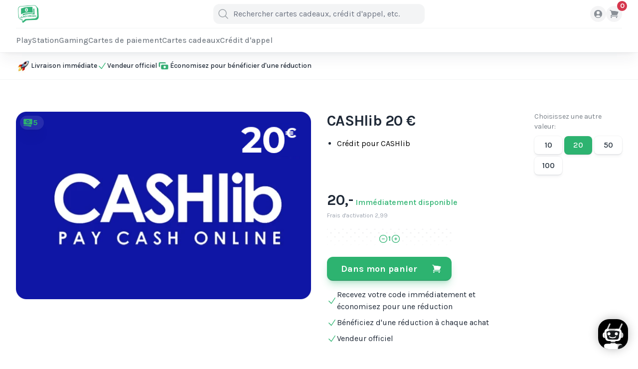

--- FILE ---
content_type: text/html; charset=UTF-8
request_url: https://leroicredit.fr/produit/cashlib-20eur
body_size: 23228
content:
<!DOCTYPE html>
<html lang="nl">
<head>
    <script>
        function pushedAddToCart236() {
            dataLayer.push({
                'event': 'AddToCart',
                'products': [{
                    'id': '236',
                    'name': 'CASHlib 20 €',
                    'price': '20.00',
                    'category_ids': 'Cartes de paiement',
                                        'quantity': $('#quantity236').val(),
                                    }]
            });
        }
        function pushedRemoveFromCart236() {
            dataLayer.push({
                'event': 'RemoveFromCart',
                'remove': {
                    'products': [{
                        'id': '236',
                        'name': 'CASHlib 20 €',
                        'price': '20.00',
                        'category_ids': 'Cartes de paiement',
                                                'quantity': $('#quantity236').val(),
                                            }]
                }
            });
        }
    </script>
    <script>
        function pushedAddToCart236() {
            dataLayer.push({
                'event': 'AddToCart',
                'products': [{
                    'id': '236',
                    'name': 'CASHlib 20 €',
                    'price': '20.00',
                    'category_ids': 'Cartes de paiement',
                                        'quantity': $('#quantity236').val(),
                                    }]
            });
        }
        function pushedRemoveFromCart236() {
            dataLayer.push({
                'event': 'RemoveFromCart',
                'remove': {
                    'products': [{
                        'id': '236',
                        'name': 'CASHlib 20 €',
                        'price': '20.00',
                        'category_ids': 'Cartes de paiement',
                                                'quantity': $('#quantity236').val(),
                                            }]
                }
            });
        }
    </script>
    <script>
        function pushedAddToCart36() {
            dataLayer.push({
                'event': 'AddToCart',
                'products': [{
                    'id': '36',
                    'name': 'Lycamobile crédit d&#039;appel 10 €',
                    'price': '10.00',
                    'category_ids': 'Crédit d&#039;appel',
                                        'quantity': 1,
                                    }]
            });
        }
        function pushedRemoveFromCart36() {
            dataLayer.push({
                'event': 'RemoveFromCart',
                'remove': {
                    'products': [{
                        'id': '36',
                        'name': 'Lycamobile crédit d&#039;appel 10 €',
                        'price': '10.00',
                        'category_ids': 'Crédit d&#039;appel',
                                                'quantity': 1,
                                            }]
                }
            });
        }
    </script>
    <script>
        function pushedAddToCart188() {
            dataLayer.push({
                'event': 'AddToCart',
                'products': [{
                    'id': '188',
                    'name': 'PlayStation Store Carte Cadeau 50 €',
                    'price': '50.00',
                    'category_ids': 'PlayStation cartes cadeaux',
                                        'quantity': 1,
                                    }]
            });
        }
        function pushedRemoveFromCart188() {
            dataLayer.push({
                'event': 'RemoveFromCart',
                'remove': {
                    'products': [{
                        'id': '188',
                        'name': 'PlayStation Store Carte Cadeau 50 €',
                        'price': '50.00',
                        'category_ids': 'PlayStation cartes cadeaux',
                                                'quantity': 1,
                                            }]
                }
            });
        }
    </script>
    <script>
        function pushedAddToCart226() {
            dataLayer.push({
                'event': 'AddToCart',
                'products': [{
                    'id': '226',
                    'name': 'Neosurf 100 €',
                    'price': '100.00',
                    'category_ids': 'Cartes de paiement',
                                        'quantity': 1,
                                    }]
            });
        }
        function pushedRemoveFromCart226() {
            dataLayer.push({
                'event': 'RemoveFromCart',
                'remove': {
                    'products': [{
                        'id': '226',
                        'name': 'Neosurf 100 €',
                        'price': '100.00',
                        'category_ids': 'Cartes de paiement',
                                                'quantity': 1,
                                            }]
                }
            });
        }
    </script>
    <script>
        function pushedAddToCart236() {
            dataLayer.push({
                'event': 'AddToCart',
                'products': [{
                    'id': '236',
                    'name': 'CASHlib 20 €',
                    'price': '20.00',
                    'category_ids': 'Cartes de paiement',
                                        'quantity': 1,
                                    }]
            });
        }
        function pushedRemoveFromCart236() {
            dataLayer.push({
                'event': 'RemoveFromCart',
                'remove': {
                    'products': [{
                        'id': '236',
                        'name': 'CASHlib 20 €',
                        'price': '20.00',
                        'category_ids': 'Cartes de paiement',
                                                'quantity': 1,
                                            }]
                }
            });
        }
    </script>
    <script>
        function pushedAddToCart36() {
            dataLayer.push({
                'event': 'AddToCart',
                'products': [{
                    'id': '36',
                    'name': 'Lycamobile crédit d&#039;appel 10 €',
                    'price': '10.00',
                    'category_ids': 'Crédit d&#039;appel',
                                        'quantity': 1,
                                    }]
            });
        }
        function pushedRemoveFromCart36() {
            dataLayer.push({
                'event': 'RemoveFromCart',
                'remove': {
                    'products': [{
                        'id': '36',
                        'name': 'Lycamobile crédit d&#039;appel 10 €',
                        'price': '10.00',
                        'category_ids': 'Crédit d&#039;appel',
                                                'quantity': 1,
                                            }]
                }
            });
        }
    </script>
    <script>
        function pushedAddToCart188() {
            dataLayer.push({
                'event': 'AddToCart',
                'products': [{
                    'id': '188',
                    'name': 'PlayStation Store Carte Cadeau 50 €',
                    'price': '50.00',
                    'category_ids': 'PlayStation cartes cadeaux',
                                        'quantity': 1,
                                    }]
            });
        }
        function pushedRemoveFromCart188() {
            dataLayer.push({
                'event': 'RemoveFromCart',
                'remove': {
                    'products': [{
                        'id': '188',
                        'name': 'PlayStation Store Carte Cadeau 50 €',
                        'price': '50.00',
                        'category_ids': 'PlayStation cartes cadeaux',
                                                'quantity': 1,
                                            }]
                }
            });
        }
    </script>
    <script>
        function pushedAddToCart226() {
            dataLayer.push({
                'event': 'AddToCart',
                'products': [{
                    'id': '226',
                    'name': 'Neosurf 100 €',
                    'price': '100.00',
                    'category_ids': 'Cartes de paiement',
                                        'quantity': 1,
                                    }]
            });
        }
        function pushedRemoveFromCart226() {
            dataLayer.push({
                'event': 'RemoveFromCart',
                'remove': {
                    'products': [{
                        'id': '226',
                        'name': 'Neosurf 100 €',
                        'price': '100.00',
                        'category_ids': 'Cartes de paiement',
                                                'quantity': 1,
                                            }]
                }
            });
        }
    </script>
    <script>
        function pushedAddToCart236() {
            dataLayer.push({
                'event': 'AddToCart',
                'products': [{
                    'id': '236',
                    'name': 'CASHlib 20 €',
                    'price': '20.00',
                    'category_ids': 'Cartes de paiement',
                                        'quantity': 1,
                                    }]
            });
        }
        function pushedRemoveFromCart236() {
            dataLayer.push({
                'event': 'RemoveFromCart',
                'remove': {
                    'products': [{
                        'id': '236',
                        'name': 'CASHlib 20 €',
                        'price': '20.00',
                        'category_ids': 'Cartes de paiement',
                                                'quantity': 1,
                                            }]
                }
            });
        }
    </script>

            <script>(function (w, d, s, l, i) {
                w[l] = w[l] || [];
                w[l].push({
                    'gtm.start':
                        new Date().getTime(), event: 'gtm.js'
                });
                var f = d.getElementsByTagName(s)[0],
                    j = d.createElement(s), dl = l != 'dataLayer' ? '&l=' + l : '';
                j.async = true;
                j.src =
                    'https://www.googletagmanager.com/gtm.js?id=' + i + dl;
                f.parentNode.insertBefore(j, f);
            })(window, document, 'script', 'dataLayer', 'GTM-PKFFW6M');</script>
    

    <link rel="apple-touch-icon" sizes="57x57"
          href="https://leroicredit.fr/__images/assets/eyJmaXQiOls1Nyw1N10sImVuY29kZSI6IndlYnAifQ==/assets/branding/favicon/3qxvZ639zx1T5nf8yS9sWBfw094FQw-metabGlnaHQtbG9nby1sZXJvaWNyZWRpdGZyLTQzMjM5Ny5wbmc=-.png">
    <link rel="apple-touch-icon" sizes="60x60"
          href="https://leroicredit.fr/__images/assets/eyJmaXQiOls2MCw2MF0sImVuY29kZSI6IndlYnAifQ==/assets/branding/favicon/3qxvZ639zx1T5nf8yS9sWBfw094FQw-metabGlnaHQtbG9nby1sZXJvaWNyZWRpdGZyLTQzMjM5Ny5wbmc=-.png">
    <link rel="apple-touch-icon" sizes="72x72"
          href="https://leroicredit.fr/__images/assets/eyJmaXQiOls3Miw3Ml0sImVuY29kZSI6IndlYnAifQ==/assets/branding/favicon/3qxvZ639zx1T5nf8yS9sWBfw094FQw-metabGlnaHQtbG9nby1sZXJvaWNyZWRpdGZyLTQzMjM5Ny5wbmc=-.png">
    <link rel="apple-touch-icon" sizes="76x76"
          href="https://leroicredit.fr/__images/assets/eyJmaXQiOls3Niw3Nl0sImVuY29kZSI6IndlYnAifQ==/assets/branding/favicon/3qxvZ639zx1T5nf8yS9sWBfw094FQw-metabGlnaHQtbG9nby1sZXJvaWNyZWRpdGZyLTQzMjM5Ny5wbmc=-.png">
    <link rel="apple-touch-icon" sizes="114x114"
          href="https://leroicredit.fr/__images/assets/eyJmaXQiOlsxMTQsMTE0XSwiZW5jb2RlIjoid2VicCJ9/assets/branding/favicon/3qxvZ639zx1T5nf8yS9sWBfw094FQw-metabGlnaHQtbG9nby1sZXJvaWNyZWRpdGZyLTQzMjM5Ny5wbmc=-.png">
    <link rel="apple-touch-icon" sizes="120x120"
          href="https://leroicredit.fr/__images/assets/eyJmaXQiOlsxMjAsMTIwXSwiZW5jb2RlIjoid2VicCJ9/assets/branding/favicon/3qxvZ639zx1T5nf8yS9sWBfw094FQw-metabGlnaHQtbG9nby1sZXJvaWNyZWRpdGZyLTQzMjM5Ny5wbmc=-.png">
    <link rel="apple-touch-icon" sizes="144x144"
          href="https://leroicredit.fr/__images/assets/eyJmaXQiOlsxNDQsMTQ0XSwiZW5jb2RlIjoid2VicCJ9/assets/branding/favicon/3qxvZ639zx1T5nf8yS9sWBfw094FQw-metabGlnaHQtbG9nby1sZXJvaWNyZWRpdGZyLTQzMjM5Ny5wbmc=-.png">
    <link rel="apple-touch-icon" sizes="152x152"
          href="https://leroicredit.fr/__images/assets/eyJmaXQiOlsxNTIsMTUyXSwiZW5jb2RlIjoid2VicCJ9/assets/branding/favicon/3qxvZ639zx1T5nf8yS9sWBfw094FQw-metabGlnaHQtbG9nby1sZXJvaWNyZWRpdGZyLTQzMjM5Ny5wbmc=-.png">
    <link rel="apple-touch-icon" sizes="180x180"
          href="https://leroicredit.fr/__images/assets/eyJmaXQiOlsxODAsMTgwXSwiZW5jb2RlIjoid2VicCJ9/assets/branding/favicon/3qxvZ639zx1T5nf8yS9sWBfw094FQw-metabGlnaHQtbG9nby1sZXJvaWNyZWRpdGZyLTQzMjM5Ny5wbmc=-.png">
    <link rel="icon" type="image/png" sizes="192x192"
          href="https://leroicredit.fr/__images/assets/eyJmaXQiOlsxOTIsMTkyXSwiZW5jb2RlIjoid2VicCJ9/assets/branding/favicon/3qxvZ639zx1T5nf8yS9sWBfw094FQw-metabGlnaHQtbG9nby1sZXJvaWNyZWRpdGZyLTQzMjM5Ny5wbmc=-.png">
    <link rel="icon" type="image/png" sizes="32x32"
          href="https://leroicredit.fr/__images/assets/eyJmaXQiOlszMiwzMl0sImVuY29kZSI6IndlYnAifQ==/assets/branding/favicon/3qxvZ639zx1T5nf8yS9sWBfw094FQw-metabGlnaHQtbG9nby1sZXJvaWNyZWRpdGZyLTQzMjM5Ny5wbmc=-.png">
    <link rel="icon" type="image/png" sizes="96x96"
          href="https://leroicredit.fr/__images/assets/eyJmaXQiOls5Niw5Nl0sImVuY29kZSI6IndlYnAifQ==/assets/branding/favicon/3qxvZ639zx1T5nf8yS9sWBfw094FQw-metabGlnaHQtbG9nby1sZXJvaWNyZWRpdGZyLTQzMjM5Ny5wbmc=-.png">
    <link rel="icon" type="image/png" sizes="16x16"
          href="https://leroicredit.fr/__images/assets/eyJmaXQiOlsxNiwxNl0sImVuY29kZSI6IndlYnAifQ==/assets/branding/favicon/3qxvZ639zx1T5nf8yS9sWBfw094FQw-metabGlnaHQtbG9nby1sZXJvaWNyZWRpdGZyLTQzMjM5Ny5wbmc=-.png">

<meta name="google-site-verification" content="vKag4z4mf3gsrx6ZyF8-O8fLl4cmCa0nwoyFJMjYD_c" />
<script type="text/javascript">
window.Trengo = window.Trengo || {};
window.Trengo.key = '3Hj9OYjhFUO3n12ZOsP1';
(function(d, script, t) {
    script = d.createElement('script');
    script.type = 'text/javascript';
    script.async = true;
    script.src = 'https://static.widget.trengo.eu/embed.js';
    d.getElementsByTagName('head')[0].appendChild(script);
}(document));
</script>
<meta name="facebook-domain-verification" content="5cftwl3a2z9zj7918jq5dlgaj0xvh6" />

<title>CASHlib 20 € | Leroicredit.fr</title>
<meta name="robots" content="index, follow">
<meta property="og:title" content="CASHlib 20 €">
<meta property="og:url" content="https://leroicredit.fr/produit/cashlib-20eur">

<meta name="twitter:title" content="CASHlib 20 €">
<meta name="twitter:description" content="">
<script type="application/ld+json">{"@context":"https://schema.org","@type":"WebPage","name":"CASHlib 20 €"}</script>


<meta charset="utf-8">
<meta name="viewport" content="width=device-width, initial-scale=1, user-scalable=no"/>

<script type="text/javascript" src="//widget.trustpilot.com/bootstrap/v5/tp.widget.bootstrap.min.js" async></script>

<!-- Livewire Styles --><style >[wire\:loading][wire\:loading], [wire\:loading\.delay][wire\:loading\.delay], [wire\:loading\.inline-block][wire\:loading\.inline-block], [wire\:loading\.inline][wire\:loading\.inline], [wire\:loading\.block][wire\:loading\.block], [wire\:loading\.flex][wire\:loading\.flex], [wire\:loading\.table][wire\:loading\.table], [wire\:loading\.grid][wire\:loading\.grid], [wire\:loading\.inline-flex][wire\:loading\.inline-flex] {display: none;}[wire\:loading\.delay\.none][wire\:loading\.delay\.none], [wire\:loading\.delay\.shortest][wire\:loading\.delay\.shortest], [wire\:loading\.delay\.shorter][wire\:loading\.delay\.shorter], [wire\:loading\.delay\.short][wire\:loading\.delay\.short], [wire\:loading\.delay\.default][wire\:loading\.delay\.default], [wire\:loading\.delay\.long][wire\:loading\.delay\.long], [wire\:loading\.delay\.longer][wire\:loading\.delay\.longer], [wire\:loading\.delay\.longest][wire\:loading\.delay\.longest] {display: none;}[wire\:offline][wire\:offline] {display: none;}[wire\:dirty]:not(textarea):not(input):not(select) {display: none;}:root {--livewire-progress-bar-color: #2299dd;}[x-cloak] {display: none !important;}[wire\:cloak] {display: none !important;}</style>

<script type="text/javascript">
    //<![CDATA[
    (function() {
        function riskifiedBeaconLoad() {
            var store_domain = 'ikwiltegoed.nl';
            var session_id = '8rDa7HgsCZ0MMUztgSQ9wM47xZWnlXkMIzGjZs2q';
            var url = ('https:' == document.location.protocol ? 'https://' : 'http://')
                + "beacon.riskified.com?shop=" + store_domain + "&sid=" + session_id;
            var s = document.createElement('script');
            s.type = 'text/javascript';
            s.async = true;
            s.src = url;
            var x = document.getElementsByTagName('script')[0];
            x.parentNode.insertBefore(s, x);
        }
        if (window.attachEvent)
            window.attachEvent('onload', riskifiedBeaconLoad)
        else
            window.addEventListener('load', riskifiedBeaconLoad, false);
    })();
    //]]>
</script>

        <script src="https://cdnjs.cloudflare.com/ajax/libs/jquery/3.6.0/jquery.min.js"
            integrity="sha512-894YE6QWD5I59HgZOGReFYm4dnWc1Qt5NtvYSaNcOP+u1T9qYdvdihz0PPSiiqn/+/3e7Jo4EaG7TubfWGUrMQ=="
            crossorigin="anonymous" referrerpolicy="no-referrer"></script>
    <script src="https://cdnjs.cloudflare.com/ajax/libs/toastr.js/latest/toastr.min.js"
            integrity="sha512-VEd+nq25CkR676O+pLBnDW09R7VQX9Mdiij052gVCp5yVH3jGtH70Ho/UUv4mJDsEdTvqRCFZg0NKGiojGnUCw=="
            crossorigin="anonymous" referrerpolicy="no-referrer"></script>
    <script src="https://cdnjs.cloudflare.com/ajax/libs/axios/0.27.2/axios.min.js"
            integrity="sha512-odNmoc1XJy5x1TMVMdC7EMs3IVdItLPlCeL5vSUPN2llYKMJ2eByTTAIiiuqLg+GdNr9hF6z81p27DArRFKT7A=="
            crossorigin="anonymous" referrerpolicy="no-referrer"></script>
    <link rel="stylesheet" href="https://cdnjs.cloudflare.com/ajax/libs/toastr.js/latest/css/toastr.min.css"
          integrity="sha512-vKMx8UnXk60zUwyUnUPM3HbQo8QfmNx7+ltw8Pm5zLusl1XIfwcxo8DbWCqMGKaWeNxWA8yrx5v3SaVpMvR3CA=="
          crossorigin="anonymous" referrerpolicy="no-referrer"/>
    
    <link
        href="https://fonts.googleapis.com/css2?family=B612+Mono&family=Karla:wght@400;500;700&display=swap"
        rel="stylesheet"
    >
    
    
    
    

    <link rel="preload" as="style" href="https://leroicredit.fr/build/assets/app-JU_4hmg1.css" /><link rel="preload" as="style" href="https://leroicredit.fr/build/assets/app-5SPBaBAR.css" /><link rel="modulepreload" href="https://leroicredit.fr/build/assets/app-_ExPcXf-.js" /><link rel="stylesheet" href="https://leroicredit.fr/build/assets/app-JU_4hmg1.css" data-navigate-track="reload" /><link rel="stylesheet" href="https://leroicredit.fr/build/assets/app-5SPBaBAR.css" data-navigate-track="reload" /><script type="module" src="https://leroicredit.fr/build/assets/app-_ExPcXf-.js" data-navigate-track="reload"></script>    <!-- Livewire Styles --><style >[wire\:loading][wire\:loading], [wire\:loading\.delay][wire\:loading\.delay], [wire\:loading\.inline-block][wire\:loading\.inline-block], [wire\:loading\.inline][wire\:loading\.inline], [wire\:loading\.block][wire\:loading\.block], [wire\:loading\.flex][wire\:loading\.flex], [wire\:loading\.table][wire\:loading\.table], [wire\:loading\.grid][wire\:loading\.grid], [wire\:loading\.inline-flex][wire\:loading\.inline-flex] {display: none;}[wire\:loading\.delay\.none][wire\:loading\.delay\.none], [wire\:loading\.delay\.shortest][wire\:loading\.delay\.shortest], [wire\:loading\.delay\.shorter][wire\:loading\.delay\.shorter], [wire\:loading\.delay\.short][wire\:loading\.delay\.short], [wire\:loading\.delay\.default][wire\:loading\.delay\.default], [wire\:loading\.delay\.long][wire\:loading\.delay\.long], [wire\:loading\.delay\.longer][wire\:loading\.delay\.longer], [wire\:loading\.delay\.longest][wire\:loading\.delay\.longest] {display: none;}[wire\:offline][wire\:offline] {display: none;}[wire\:dirty]:not(textarea):not(input):not(select) {display: none;}:root {--livewire-progress-bar-color: #2299dd;}[x-cloak] {display: none !important;}[wire\:cloak] {display: none !important;}</style>

    <style>
        [x-cloak] {
            display: none !important;
        }
    </style>
</head>
<body class="font-sans antialiased text-gray-800">
<noscript>
            <iframe src="https://www.googletagmanager.com/ns.html?id=GTM-PKFFW6M"
                    height="0" width="0" style="display:none;visibility:hidden"></iframe>
        </noscript>
    
<div wire:snapshot="{&quot;data&quot;:[],&quot;memo&quot;:{&quot;id&quot;:&quot;rLV6sBllG4lQ1hFwXzej&quot;,&quot;name&quot;:&quot;notification.toastr&quot;,&quot;path&quot;:&quot;produit\/cashlib-20eur&quot;,&quot;method&quot;:&quot;GET&quot;,&quot;children&quot;:[],&quot;scripts&quot;:[],&quot;assets&quot;:[],&quot;errors&quot;:[],&quot;locale&quot;:&quot;nl&quot;},&quot;checksum&quot;:&quot;6890dc94fd8e7ea7ede763d5ecd68a3c83d7bc753ff450000772adf57ff8790d&quot;}" wire:effects="{&quot;listeners&quot;:[&quot;showAlert&quot;]}" wire:id="rLV6sBllG4lQ1hFwXzej">
    <script>
        toastr.options.progressBar = true;
        toastr.options.showMethod = 'slideDown';
        toastr.options.positionClass = 'toast-bottom-left';
    </script>

            
    </div>

    <script id="Cookiebot" src="https://consent.cookiebot.com/uc.js"
            data-cbid="30ac4359-6aaa-404b-adf1-8fac891b4bdb"
            type="text/javascript" async></script>

    <div>
    <header
        class="sticky top-0 z-40 hidden shadow-xl bg-white/90 backdrop-blur-3xl backdrop-saturate-150 ring-1 ring-black/5 shadow-black/5 md:block transform-gpu"
        x-data="{ openMenuItem: null }"
        x-on:click.outside="openMenuItem = null"
        x-on:mouseleave="openMenuItem = null"
    >
        <div class="container">
            <nav class="h-14 grid grid-cols-[1fr,auto,1fr] items-center gap-4">
                <div class="flex justify-start">
                    <a href="https://leroicredit.fr">
                        <img
    src="https://leroicredit.fr/__images/assets/eyJ3aWRlbiI6IjMwMCIsImVuY29kZSI6IndlYnAifQ==/assets/branding/logo/axCYLOQ5IKdwizGrStvXSV8UrvRO1v-metabGlnaHQtbG9nby1sZXJvaWNyZWRpdGZyLTQzMjM5Ny5wbmc=-.png"
    class="h-9" alt="Leroicredit.fr"
>
                    </a>
                </div>

                <div wire:snapshot="{&quot;data&quot;:{&quot;search&quot;:null,&quot;products&quot;:null,&quot;showSearchbar&quot;:false},&quot;memo&quot;:{&quot;id&quot;:&quot;wlFoZz8DfFDE2NsSRzNL&quot;,&quot;name&quot;:&quot;product.searchbar&quot;,&quot;path&quot;:&quot;produit\/cashlib-20eur&quot;,&quot;method&quot;:&quot;GET&quot;,&quot;children&quot;:[],&quot;scripts&quot;:[],&quot;assets&quot;:[],&quot;errors&quot;:[],&quot;locale&quot;:&quot;nl&quot;},&quot;checksum&quot;:&quot;8e05f2e7b0789ba7da64fa12b93f3b7d9a9430bfd35ef535f5b54ddbae37c4f9&quot;}" wire:effects="[]" wire:id="wlFoZz8DfFDE2NsSRzNL" x-data="{ showSearchbar: window.Livewire.find('wlFoZz8DfFDE2NsSRzNL').entangle('showSearchbar').live }" class="z-30">
    <form method="get" action="https://leroicredit.fr/produits" class="relative flex items-center h-10 bg-black/5 rounded-t-xl rounded-b-xl transition focus-within:ring-2 focus-within:ring-green focus-within:bg-white">
        <button class="grid w-10 h-10 place-items-center">
            <svg class="w-6 h-6 text-black/40" xmlns="http://www.w3.org/2000/svg" fill="none" viewBox="0 0 24 24" stroke-width="1.5" stroke="currentColor" aria-hidden="true" data-slot="icon">
  <path stroke-linecap="round" stroke-linejoin="round" d="m21 21-5.197-5.197m0 0A7.5 7.5 0 1 0 5.196 5.196a7.5 7.5 0 0 0 10.607 10.607Z"/>
</svg>        </button>

        <input
            class="pl-0 bg-transparent border-none w-96 focus:border-none focus:ring-0"
            value=""
            type="text" name="search"
            wire:model.live.debounce.500ms="search"
            placeholder="Rechercher cartes cadeaux, crédit d&#039;appel, etc."
        >
        <div x-show="showSearchbar" @click.away="showSearchbar = false"
             class="bg-white shadow-xl w-full max-h-96 absolute w-[424px] top-10">
            <div
                class="[background-image:url('/assets/iwtg/files/pattern.svg')] absolute inset-0 bg-repeat [background-size:1rem] [mask-image:linear-gradient(white,rgba(255,255,255,0))] opacity-5">
            </div>
            <div class="overflow-y-auto max-h-96">
                <ul class="border-t divide-y border-black/5 divide-black/5">
                                    </ul>
            </div>
        </div>
    </form>
</div>

                <ul class="flex justify-end gap-2">

                    
                    
                    
                    
                    
                    
                    
                    
                    
                    
                    
                    

                                        
                    
                    <li>
                        <a
                            class="grid w-8 h-8 rounded-full place-items-center bg-black/5 text-black/50 transition hover:bg-black/2.5 focus:ring-2 focus:ring-green focus:text-green"
                            href="https://leroicredit.fr/sidentifier"
                        >
                            <svg class="w-5 h-5" xmlns="http://www.w3.org/2000/svg" viewBox="0 0 24 24" fill="currentColor" aria-hidden="true" data-slot="icon">
  <path fill-rule="evenodd" d="M18.685 19.097A9.723 9.723 0 0 0 21.75 12c0-5.385-4.365-9.75-9.75-9.75S2.25 6.615 2.25 12a9.723 9.723 0 0 0 3.065 7.097A9.716 9.716 0 0 0 12 21.75a9.716 9.716 0 0 0 6.685-2.653Zm-12.54-1.285A7.486 7.486 0 0 1 12 15a7.486 7.486 0 0 1 5.855 2.812A8.224 8.224 0 0 1 12 20.25a8.224 8.224 0 0 1-5.855-2.438ZM15.75 9a3.75 3.75 0 1 1-7.5 0 3.75 3.75 0 0 1 7.5 0Z" clip-rule="evenodd"/>
</svg>                        </a>
                    </li>

                    <li>
                        <a
                            class="relative grid w-8 h-8 rounded-full place-items-center bg-black/5 text-black/50 transition hover:bg-black/2.5 focus:ring-2 focus:ring-green focus:text-green"
                            href="https://leroicredit.fr/panier"
                        >
                            <div
                                class="absolute -top-2.5 -right-2.5 grid w-5 h-5 text-sm font-bold text-white rounded-full bg-red place-items-center tabular-nums">
                                <div wire:snapshot="{&quot;data&quot;:{&quot;cartCount&quot;:0},&quot;memo&quot;:{&quot;id&quot;:&quot;mDykLj5uMREkXfzdrfBf&quot;,&quot;name&quot;:&quot;cart.cart-count&quot;,&quot;path&quot;:&quot;produit\/cashlib-20eur&quot;,&quot;method&quot;:&quot;GET&quot;,&quot;children&quot;:[],&quot;scripts&quot;:[],&quot;assets&quot;:[],&quot;errors&quot;:[],&quot;locale&quot;:&quot;nl&quot;},&quot;checksum&quot;:&quot;2ca72c5ca22bae6c03963f2961e4c67eaa4cca20472edad1a0a958ddcbcc6411&quot;}" wire:effects="{&quot;listeners&quot;:[&quot;refreshCart&quot;]}" wire:id="mDykLj5uMREkXfzdrfBf">
    0
</div>
                            </div>

                            <svg class="w-5 h-5" xmlns="http://www.w3.org/2000/svg" viewBox="0 0 24 24" fill="currentColor" aria-hidden="true" data-slot="icon">
  <path d="M2.25 2.25a.75.75 0 0 0 0 1.5h1.386c.17 0 .318.114.362.278l2.558 9.592a3.752 3.752 0 0 0-2.806 3.63c0 .414.336.75.75.75h15.75a.75.75 0 0 0 0-1.5H5.378A2.25 2.25 0 0 1 7.5 15h11.218a.75.75 0 0 0 .674-.421 60.358 60.358 0 0 0 2.96-7.228.75.75 0 0 0-.525-.965A60.864 60.864 0 0 0 5.68 4.509l-.232-.867A1.875 1.875 0 0 0 3.636 2.25H2.25ZM3.75 20.25a1.5 1.5 0 1 1 3 0 1.5 1.5 0 0 1-3 0ZM16.5 20.25a1.5 1.5 0 1 1 3 0 1.5 1.5 0 0 1-3 0Z"/>
</svg>                        </a>
                    </li>
                </ul>
            </nav>

            <nav class="border-t border-black/5">
                <ul class="flex items-center h-12 gap-6 overflow-auto whitespace-nowrap flex-nowrap">
                                            <li>
                            <a href="https://leroicredit.fr/gaming/playstation"
                                                                  x-on:mouseover="openMenuItem = 1;"
                                                                class="h-12 grid place-items-center font-medium relative text-black/60 transition hover:text-black focus:text-green"
                            >PlayStation</a>
                        </li>
                                            <li>
                            <a href="https://leroicredit.fr/gaming"
                                                                  x-on:mouseover="openMenuItem = 15;"
                                                                class="h-12 grid place-items-center font-medium relative text-black/60 transition hover:text-black focus:text-green"
                            >Gaming</a>
                        </li>
                                            <li>
                            <a href="https://leroicredit.fr/cartes-de-paiement"
                                                                  x-on:mouseover="openMenuItem = 38;"
                                                                class="h-12 grid place-items-center font-medium relative text-black/60 transition hover:text-black focus:text-green"
                            >Cartes de paiement</a>
                        </li>
                                            <li>
                            <a href="https://leroicredit.fr/cartes-cadeaux"
                                                                  x-on:mouseover="openMenuItem = 76;"
                                                                class="h-12 grid place-items-center font-medium relative text-black/60 transition hover:text-black focus:text-green"
                            >Cartes cadeaux</a>
                        </li>
                                            <li>
                            <a href="https://leroicredit.fr/credit-dappel"
                                                                  x-on:mouseover="openMenuItem = 26;"
                                                                class="h-12 grid place-items-center font-medium relative text-black/60 transition hover:text-black focus:text-green"
                            >Crédit d&#039;appel</a>
                        </li>
                                    </ul>
            </nav>
        </div>
                                    <div
                    x-transition.origin.top.scale.99.opacity
                    x-cloak
                    x-show="openMenuItem == 1"
                    x-data="{ selectedChild: 2 }"
                    class="absolute inset-x-0 top-auto z-20 bg-white shadow-xl ring-1 ring-black/5 shadow-black/10 transform-gpu"
                >
                    <div class="container">
                        <div class="grid grid-cols-[16rem,16rem,1fr] gap-4">
                            <aside class="py-6">
                                <header class="px-6">
                                    <p class="text-xl font-bold">PlayStation</p>
                                </header>

                                <ul class="mt-6">
                                                                            <li>
                                            <a
                                                href="https://leroicredit.fr/gaming/playstation/cartes-cadeaux"
                                                x-on:mouseover="selectedChild = 2;"
                                                x-bind:class="selectedChild == 2 ? 'block w-full px-6 py-2 font-medium text-left text-white bg-green rounded-2xl ' : 'block w-full px-6 py-2 font-medium text-left transition hover:text-green hover:bg-green/5 rounded-2xl '"
                                            >
                                                Cartes cadeaux
                                            </a>
                                        </li>
                                                                            <li>
                                            <a
                                                href="https://leroicredit.fr/gaming/playstation/abonnements"
                                                x-on:mouseover="selectedChild = 3;"
                                                x-bind:class="selectedChild == 3 ? 'block w-full px-6 py-2 font-medium text-left text-white bg-green rounded-2xl ' : 'block w-full px-6 py-2 font-medium text-left transition hover:text-green hover:bg-green/5 rounded-2xl '"
                                            >
                                                Abonnements
                                            </a>
                                        </li>
                                                                            <li>
                                            <a
                                                href="https://leroicredit.fr/gaming/playstation"
                                                x-on:mouseover="selectedChild = 4;"
                                                x-bind:class="selectedChild == 4 ? 'block w-full px-6 py-2 font-medium text-left text-white bg-green rounded-2xl  font-bold ' : 'block w-full px-6 py-2 font-medium text-left transition hover:text-green hover:bg-green/5 rounded-2xl  font-bold '"
                                            >
                                                Voir tout
                                            </a>
                                        </li>
                                                                    </ul>
                            </aside>

                                                            <ul class="pl-4 p-6 space-y-2 font-medium "
                                    x-show="selectedChild == 2">
                                                                    </ul>

                                                                                            <ul class="pl-4 p-6 space-y-2 font-medium "
                                    x-show="selectedChild == 3">
                                                                    </ul>

                                                                                            <ul class="pl-4 p-6 space-y-2 font-medium "
                                    x-show="selectedChild == 4">
                                                                    </ul>

                                                                                    </div>
                    </div>
                </div>
                                                <div
                    x-transition.origin.top.scale.99.opacity
                    x-cloak
                    x-show="openMenuItem == 15"
                    x-data="{ selectedChild: 16 }"
                    class="absolute inset-x-0 top-auto z-20 bg-white shadow-xl ring-1 ring-black/5 shadow-black/10 transform-gpu"
                >
                    <div class="container">
                        <div class="grid grid-cols-[16rem,16rem,1fr] gap-4">
                            <aside class="py-6">
                                <header class="px-6">
                                    <p class="text-xl font-bold">Gaming</p>
                                </header>

                                <ul class="mt-6">
                                                                            <li>
                                            <a
                                                href="https://leroicredit.fr/gaming/playstation"
                                                x-on:mouseover="selectedChild = 16;"
                                                x-bind:class="selectedChild == 16 ? 'block w-full px-6 py-2 font-medium text-left text-white bg-green rounded-2xl ' : 'block w-full px-6 py-2 font-medium text-left transition hover:text-green hover:bg-green/5 rounded-2xl '"
                                            >
                                                PlayStation
                                            </a>
                                        </li>
                                                                            <li>
                                            <a
                                                href="https://leroicredit.fr/gaming/xbox"
                                                x-on:mouseover="selectedChild = 17;"
                                                x-bind:class="selectedChild == 17 ? 'block w-full px-6 py-2 font-medium text-left text-white bg-green rounded-2xl ' : 'block w-full px-6 py-2 font-medium text-left transition hover:text-green hover:bg-green/5 rounded-2xl '"
                                            >
                                                Xbox
                                            </a>
                                        </li>
                                                                            <li>
                                            <a
                                                href="https://leroicredit.fr/gaming/nintendo"
                                                x-on:mouseover="selectedChild = 18;"
                                                x-bind:class="selectedChild == 18 ? 'block w-full px-6 py-2 font-medium text-left text-white bg-green rounded-2xl ' : 'block w-full px-6 py-2 font-medium text-left transition hover:text-green hover:bg-green/5 rounded-2xl '"
                                            >
                                                Nintendo
                                            </a>
                                        </li>
                                                                            <li>
                                            <a
                                                href="https://leroicredit.fr/gaming/roblox"
                                                x-on:mouseover="selectedChild = 83;"
                                                x-bind:class="selectedChild == 83 ? 'block w-full px-6 py-2 font-medium text-left text-white bg-green rounded-2xl ' : 'block w-full px-6 py-2 font-medium text-left transition hover:text-green hover:bg-green/5 rounded-2xl '"
                                            >
                                                Roblox
                                            </a>
                                        </li>
                                                                            <li>
                                            <a
                                                href="https://leroicredit.fr/gaming/riot-games"
                                                x-on:mouseover="selectedChild = 20;"
                                                x-bind:class="selectedChild == 20 ? 'block w-full px-6 py-2 font-medium text-left text-white bg-green rounded-2xl ' : 'block w-full px-6 py-2 font-medium text-left transition hover:text-green hover:bg-green/5 rounded-2xl '"
                                            >
                                                Riot Games
                                            </a>
                                        </li>
                                                                            <li>
                                            <a
                                                href="https://leroicredit.fr/gaming/steam"
                                                x-on:mouseover="selectedChild = 122;"
                                                x-bind:class="selectedChild == 122 ? 'block w-full px-6 py-2 font-medium text-left text-white bg-green rounded-2xl ' : 'block w-full px-6 py-2 font-medium text-left transition hover:text-green hover:bg-green/5 rounded-2xl '"
                                            >
                                                Steam
                                            </a>
                                        </li>
                                                                            <li>
                                            <a
                                                href="https://leroicredit.fr/gaming/origin"
                                                x-on:mouseover="selectedChild = 123;"
                                                x-bind:class="selectedChild == 123 ? 'block w-full px-6 py-2 font-medium text-left text-white bg-green rounded-2xl ' : 'block w-full px-6 py-2 font-medium text-left transition hover:text-green hover:bg-green/5 rounded-2xl '"
                                            >
                                                Origin
                                            </a>
                                        </li>
                                                                            <li>
                                            <a
                                                href="https://leroicredit.fr/gaming"
                                                x-on:mouseover="selectedChild = 21;"
                                                x-bind:class="selectedChild == 21 ? 'block w-full px-6 py-2 font-medium text-left text-white bg-green rounded-2xl  font-bold ' : 'block w-full px-6 py-2 font-medium text-left transition hover:text-green hover:bg-green/5 rounded-2xl  font-bold '"
                                            >
                                                Voir tout
                                            </a>
                                        </li>
                                                                    </ul>
                            </aside>

                                                            <ul class="pl-4 p-6 space-y-2 font-medium  bg-green drop-shadow-xl rounded-lg my-2 "
                                    x-show="selectedChild == 16">
                                                                            <li>
                                            <a
                                                class="inline-block transition text-white hover:text-black"
                                                href="https://leroicredit.fr/gaming/playstation/cartes-cadeaux">
                                                Cartes cadeaux
                                            </a>
                                        </li>
                                                                            <li>
                                            <a
                                                class="inline-block transition text-white hover:text-black"
                                                href="https://leroicredit.fr/gaming/playstation/abonnements">
                                                Abonnements
                                            </a>
                                        </li>
                                                                            <li>
                                            <a
                                                class="inline-block transition text-white hover:text-black font-bold"
                                                href="https://leroicredit.fr/gaming/playstation">
                                                Voir tout
                                            </a>
                                        </li>
                                                                    </ul>

                                                                                            <ul class="pl-4 p-6 space-y-2 font-medium  bg-green drop-shadow-xl rounded-lg my-2 "
                                    x-show="selectedChild == 17">
                                                                            <li>
                                            <a
                                                class="inline-block transition text-white hover:text-black"
                                                href="https://leroicredit.fr/gaming/xbox/cartes-cadeaux">
                                                Cartes cadeaux
                                            </a>
                                        </li>
                                                                            <li>
                                            <a
                                                class="inline-block transition text-white hover:text-black"
                                                href="https://leroicredit.fr/gaming/xbox/abonnements">
                                                Abonnements
                                            </a>
                                        </li>
                                                                            <li>
                                            <a
                                                class="inline-block transition text-white hover:text-black"
                                                href="https://leroicredit.fr/gaming/xbox/jeux">
                                                Jeux
                                            </a>
                                        </li>
                                                                            <li>
                                            <a
                                                class="inline-block transition text-white hover:text-black"
                                                href="https://leroicredit.fr/gaming/xbox/extensions">
                                                Extensions
                                            </a>
                                        </li>
                                                                            <li>
                                            <a
                                                class="inline-block transition text-white hover:text-black font-bold"
                                                href="https://leroicredit.fr/gaming/xbox">
                                                Voir tout
                                            </a>
                                        </li>
                                                                    </ul>

                                                                                            <ul class="pl-4 p-6 space-y-2 font-medium  bg-green drop-shadow-xl rounded-lg my-2 "
                                    x-show="selectedChild == 18">
                                                                            <li>
                                            <a
                                                class="inline-block transition text-white hover:text-black"
                                                href="https://leroicredit.fr/gaming/nintendo/cartes-cadeaux">
                                                Cartes cadeaux
                                            </a>
                                        </li>
                                                                            <li>
                                            <a
                                                class="inline-block transition text-white hover:text-black"
                                                href="https://leroicredit.fr/gaming/nintendo/abonnements">
                                                Abonnements
                                            </a>
                                        </li>
                                                                            <li>
                                            <a
                                                class="inline-block transition text-white hover:text-black"
                                                href="https://leroicredit.fr/gaming/nintendo/jeux">
                                                Jeux
                                            </a>
                                        </li>
                                                                            <li>
                                            <a
                                                class="inline-block transition text-white hover:text-black"
                                                href="https://leroicredit.fr/gaming/nintendo/extensions">
                                                Extensions
                                            </a>
                                        </li>
                                                                            <li>
                                            <a
                                                class="inline-block transition text-white hover:text-black font-bold"
                                                href="https://leroicredit.fr/gaming/nintendo">
                                                Voir tout
                                            </a>
                                        </li>
                                                                    </ul>

                                                                                            <ul class="pl-4 p-6 space-y-2 font-medium "
                                    x-show="selectedChild == 83">
                                                                    </ul>

                                                                                            <ul class="pl-4 p-6 space-y-2 font-medium "
                                    x-show="selectedChild == 20">
                                                                    </ul>

                                                                                            <ul class="pl-4 p-6 space-y-2 font-medium "
                                    x-show="selectedChild == 122">
                                                                    </ul>

                                                                                            <ul class="pl-4 p-6 space-y-2 font-medium "
                                    x-show="selectedChild == 123">
                                                                    </ul>

                                                                                            <ul class="pl-4 p-6 space-y-2 font-medium "
                                    x-show="selectedChild == 21">
                                                                    </ul>

                                                                                    </div>
                    </div>
                </div>
                                                <div
                    x-transition.origin.top.scale.99.opacity
                    x-cloak
                    x-show="openMenuItem == 38"
                    x-data="{ selectedChild: 127 }"
                    class="absolute inset-x-0 top-auto z-20 bg-white shadow-xl ring-1 ring-black/5 shadow-black/10 transform-gpu"
                >
                    <div class="container">
                        <div class="grid grid-cols-[16rem,16rem,1fr] gap-4">
                            <aside class="py-6">
                                <header class="px-6">
                                    <p class="text-xl font-bold">Cartes de paiement</p>
                                </header>

                                <ul class="mt-6">
                                                                            <li>
                                            <a
                                                href="https://leroicredit.fr/cartes-de-paiement/transcash"
                                                x-on:mouseover="selectedChild = 127;"
                                                x-bind:class="selectedChild == 127 ? 'block w-full px-6 py-2 font-medium text-left text-white bg-green rounded-2xl ' : 'block w-full px-6 py-2 font-medium text-left transition hover:text-green hover:bg-green/5 rounded-2xl '"
                                            >
                                                Transcash
                                            </a>
                                        </li>
                                                                            <li>
                                            <a
                                                href="https://leroicredit.fr/cartes-de-paiement/carte-pcs"
                                                x-on:mouseover="selectedChild = 129;"
                                                x-bind:class="selectedChild == 129 ? 'block w-full px-6 py-2 font-medium text-left text-white bg-green rounded-2xl ' : 'block w-full px-6 py-2 font-medium text-left transition hover:text-green hover:bg-green/5 rounded-2xl '"
                                            >
                                                Carte PCS
                                            </a>
                                        </li>
                                                                            <li>
                                            <a
                                                href="https://leroicredit.fr/cartes-de-paiement/neosurf"
                                                x-on:mouseover="selectedChild = 40;"
                                                x-bind:class="selectedChild == 40 ? 'block w-full px-6 py-2 font-medium text-left text-white bg-green rounded-2xl ' : 'block w-full px-6 py-2 font-medium text-left transition hover:text-green hover:bg-green/5 rounded-2xl '"
                                            >
                                                Neosurf
                                            </a>
                                        </li>
                                                                            <li>
                                            <a
                                                href="https://leroicredit.fr/cartes-de-paiement/cashlib"
                                                x-on:mouseover="selectedChild = 42;"
                                                x-bind:class="selectedChild == 42 ? 'block w-full px-6 py-2 font-medium text-left text-white bg-green rounded-2xl ' : 'block w-full px-6 py-2 font-medium text-left transition hover:text-green hover:bg-green/5 rounded-2xl '"
                                            >
                                                CASHlib
                                            </a>
                                        </li>
                                                                            <li>
                                            <a
                                                href="https://leroicredit.fr/cartes-de-paiement/paysafecard"
                                                x-on:mouseover="selectedChild = 63;"
                                                x-bind:class="selectedChild == 63 ? 'block w-full px-6 py-2 font-medium text-left text-white bg-green rounded-2xl ' : 'block w-full px-6 py-2 font-medium text-left transition hover:text-green hover:bg-green/5 rounded-2xl '"
                                            >
                                                paysafecard
                                            </a>
                                        </li>
                                                                            <li>
                                            <a
                                                href="https://leroicredit.fr/cartes-de-paiement/paycom-toneo-first"
                                                x-on:mouseover="selectedChild = 46;"
                                                x-bind:class="selectedChild == 46 ? 'block w-full px-6 py-2 font-medium text-left text-white bg-green rounded-2xl ' : 'block w-full px-6 py-2 font-medium text-left transition hover:text-green hover:bg-green/5 rounded-2xl '"
                                            >
                                                Paycom Toneo First
                                            </a>
                                        </li>
                                                                            <li>
                                            <a
                                                href="https://leroicredit.fr/cartes-de-paiement/flexepin"
                                                x-on:mouseover="selectedChild = 124;"
                                                x-bind:class="selectedChild == 124 ? 'block w-full px-6 py-2 font-medium text-left text-white bg-green rounded-2xl ' : 'block w-full px-6 py-2 font-medium text-left transition hover:text-green hover:bg-green/5 rounded-2xl '"
                                            >
                                                Flexepin
                                            </a>
                                        </li>
                                                                            <li>
                                            <a
                                                href="https://leroicredit.fr/cartes-de-paiement"
                                                x-on:mouseover="selectedChild = 47;"
                                                x-bind:class="selectedChild == 47 ? 'block w-full px-6 py-2 font-medium text-left text-white bg-green rounded-2xl  font-bold ' : 'block w-full px-6 py-2 font-medium text-left transition hover:text-green hover:bg-green/5 rounded-2xl  font-bold '"
                                            >
                                                Voir tout
                                            </a>
                                        </li>
                                                                    </ul>
                            </aside>

                                                            <ul class="pl-4 p-6 space-y-2 font-medium "
                                    x-show="selectedChild == 127">
                                                                    </ul>

                                                                                            <ul class="pl-4 p-6 space-y-2 font-medium "
                                    x-show="selectedChild == 129">
                                                                    </ul>

                                                                                            <ul class="pl-4 p-6 space-y-2 font-medium "
                                    x-show="selectedChild == 40">
                                                                    </ul>

                                                                                            <ul class="pl-4 p-6 space-y-2 font-medium "
                                    x-show="selectedChild == 42">
                                                                    </ul>

                                                                                            <ul class="pl-4 p-6 space-y-2 font-medium "
                                    x-show="selectedChild == 63">
                                                                    </ul>

                                                                                            <ul class="pl-4 p-6 space-y-2 font-medium "
                                    x-show="selectedChild == 46">
                                                                    </ul>

                                                                                            <ul class="pl-4 p-6 space-y-2 font-medium "
                                    x-show="selectedChild == 124">
                                                                    </ul>

                                                                                            <ul class="pl-4 p-6 space-y-2 font-medium "
                                    x-show="selectedChild == 47">
                                                                    </ul>

                                                                                    </div>
                    </div>
                </div>
                                                <div
                    x-transition.origin.top.scale.99.opacity
                    x-cloak
                    x-show="openMenuItem == 76"
                    x-data="{ selectedChild: 126 }"
                    class="absolute inset-x-0 top-auto z-20 bg-white shadow-xl ring-1 ring-black/5 shadow-black/10 transform-gpu"
                >
                    <div class="container">
                        <div class="grid grid-cols-[16rem,16rem,1fr] gap-4">
                            <aside class="py-6">
                                <header class="px-6">
                                    <p class="text-xl font-bold">Cartes cadeaux</p>
                                </header>

                                <ul class="mt-6">
                                                                            <li>
                                            <a
                                                href="https://leroicredit.fr/cartes-cadeaux/shopping"
                                                x-on:mouseover="selectedChild = 126;"
                                                x-bind:class="selectedChild == 126 ? 'block w-full px-6 py-2 font-medium text-left text-white bg-green rounded-2xl ' : 'block w-full px-6 py-2 font-medium text-left transition hover:text-green hover:bg-green/5 rounded-2xl '"
                                            >
                                                Shopping
                                            </a>
                                        </li>
                                                                            <li>
                                            <a
                                                href="https://leroicredit.fr/cartes-cadeaux/microsoft"
                                                x-on:mouseover="selectedChild = 77;"
                                                x-bind:class="selectedChild == 77 ? 'block w-full px-6 py-2 font-medium text-left text-white bg-green rounded-2xl ' : 'block w-full px-6 py-2 font-medium text-left transition hover:text-green hover:bg-green/5 rounded-2xl '"
                                            >
                                                Microsoft
                                            </a>
                                        </li>
                                                                            <li>
                                            <a
                                                href="https://leroicredit.fr/cartes-cadeaux/twitch"
                                                x-on:mouseover="selectedChild = 78;"
                                                x-bind:class="selectedChild == 78 ? 'block w-full px-6 py-2 font-medium text-left text-white bg-green rounded-2xl ' : 'block w-full px-6 py-2 font-medium text-left transition hover:text-green hover:bg-green/5 rounded-2xl '"
                                            >
                                                Twitch
                                            </a>
                                        </li>
                                                                            <li>
                                            <a
                                                href="https://leroicredit.fr/cartes-cadeaux/airbnb"
                                                x-on:mouseover="selectedChild = 79;"
                                                x-bind:class="selectedChild == 79 ? 'block w-full px-6 py-2 font-medium text-left text-white bg-green rounded-2xl ' : 'block w-full px-6 py-2 font-medium text-left transition hover:text-green hover:bg-green/5 rounded-2xl '"
                                            >
                                                Airbnb
                                            </a>
                                        </li>
                                                                            <li>
                                            <a
                                                href="https://leroicredit.fr/cartes-cadeaux/blablabus"
                                                x-on:mouseover="selectedChild = 80;"
                                                x-bind:class="selectedChild == 80 ? 'block w-full px-6 py-2 font-medium text-left text-white bg-green rounded-2xl ' : 'block w-full px-6 py-2 font-medium text-left transition hover:text-green hover:bg-green/5 rounded-2xl '"
                                            >
                                                BlaBlaBus
                                            </a>
                                        </li>
                                                                            <li>
                                            <a
                                                href="https://leroicredit.fr/cartes-cadeaux/amazon"
                                                x-on:mouseover="selectedChild = 128;"
                                                x-bind:class="selectedChild == 128 ? 'block w-full px-6 py-2 font-medium text-left text-white bg-green rounded-2xl ' : 'block w-full px-6 py-2 font-medium text-left transition hover:text-green hover:bg-green/5 rounded-2xl '"
                                            >
                                                Amazon 
                                            </a>
                                        </li>
                                                                            <li>
                                            <a
                                                href="https://leroicredit.fr/cartes-cadeaux/orange-video"
                                                x-on:mouseover="selectedChild = 125;"
                                                x-bind:class="selectedChild == 125 ? 'block w-full px-6 py-2 font-medium text-left text-white bg-green rounded-2xl ' : 'block w-full px-6 py-2 font-medium text-left transition hover:text-green hover:bg-green/5 rounded-2xl '"
                                            >
                                                Orange Vidéo
                                            </a>
                                        </li>
                                                                            <li>
                                            <a
                                                href="https://leroicredit.fr/cartes-cadeaux"
                                                x-on:mouseover="selectedChild = 81;"
                                                x-bind:class="selectedChild == 81 ? 'block w-full px-6 py-2 font-medium text-left text-white bg-green rounded-2xl  font-bold ' : 'block w-full px-6 py-2 font-medium text-left transition hover:text-green hover:bg-green/5 rounded-2xl  font-bold '"
                                            >
                                                Voir tout
                                            </a>
                                        </li>
                                                                    </ul>
                            </aside>

                                                            <ul class="pl-4 p-6 space-y-2 font-medium "
                                    x-show="selectedChild == 126">
                                                                    </ul>

                                                                                            <ul class="pl-4 p-6 space-y-2 font-medium "
                                    x-show="selectedChild == 77">
                                                                    </ul>

                                                                                            <ul class="pl-4 p-6 space-y-2 font-medium "
                                    x-show="selectedChild == 78">
                                                                    </ul>

                                                                                            <ul class="pl-4 p-6 space-y-2 font-medium "
                                    x-show="selectedChild == 79">
                                                                    </ul>

                                                                                            <ul class="pl-4 p-6 space-y-2 font-medium "
                                    x-show="selectedChild == 80">
                                                                    </ul>

                                                                                            <ul class="pl-4 p-6 space-y-2 font-medium "
                                    x-show="selectedChild == 128">
                                                                    </ul>

                                                                                            <ul class="pl-4 p-6 space-y-2 font-medium "
                                    x-show="selectedChild == 125">
                                                                    </ul>

                                                                                            <ul class="pl-4 p-6 space-y-2 font-medium "
                                    x-show="selectedChild == 81">
                                                                    </ul>

                                                                                    </div>
                    </div>
                </div>
                                                <div
                    x-transition.origin.top.scale.99.opacity
                    x-cloak
                    x-show="openMenuItem == 26"
                    x-data="{ selectedChild: 29 }"
                    class="absolute inset-x-0 top-auto z-20 bg-white shadow-xl ring-1 ring-black/5 shadow-black/10 transform-gpu"
                >
                    <div class="container">
                        <div class="grid grid-cols-[16rem,16rem,1fr] gap-4">
                            <aside class="py-6">
                                <header class="px-6">
                                    <p class="text-xl font-bold">Crédit d&#039;appel</p>
                                </header>

                                <ul class="mt-6">
                                                                            <li>
                                            <a
                                                href="https://leroicredit.fr/credit-dappel/lyca"
                                                x-on:mouseover="selectedChild = 29;"
                                                x-bind:class="selectedChild == 29 ? 'block w-full px-6 py-2 font-medium text-left text-white bg-green rounded-2xl ' : 'block w-full px-6 py-2 font-medium text-left transition hover:text-green hover:bg-green/5 rounded-2xl '"
                                            >
                                                Lyca
                                            </a>
                                        </li>
                                                                            <li>
                                            <a
                                                href="https://leroicredit.fr/credit-dappel/sfr"
                                                x-on:mouseover="selectedChild = 32;"
                                                x-bind:class="selectedChild == 32 ? 'block w-full px-6 py-2 font-medium text-left text-white bg-green rounded-2xl ' : 'block w-full px-6 py-2 font-medium text-left transition hover:text-green hover:bg-green/5 rounded-2xl '"
                                            >
                                                SFR
                                            </a>
                                        </li>
                                                                            <li>
                                            <a
                                                href="https://leroicredit.fr/credit-dappel/lebara"
                                                x-on:mouseover="selectedChild = 28;"
                                                x-bind:class="selectedChild == 28 ? 'block w-full px-6 py-2 font-medium text-left text-white bg-green rounded-2xl ' : 'block w-full px-6 py-2 font-medium text-left transition hover:text-green hover:bg-green/5 rounded-2xl '"
                                            >
                                                Lebara
                                            </a>
                                        </li>
                                                                            <li>
                                            <a
                                                href="https://leroicredit.fr/credit-dappel/la-poste"
                                                x-on:mouseover="selectedChild = 31;"
                                                x-bind:class="selectedChild == 31 ? 'block w-full px-6 py-2 font-medium text-left text-white bg-green rounded-2xl ' : 'block w-full px-6 py-2 font-medium text-left transition hover:text-green hover:bg-green/5 rounded-2xl '"
                                            >
                                                La Poste
                                            </a>
                                        </li>
                                                                            <li>
                                            <a
                                                href="https://leroicredit.fr/credit-dappel/bouygues"
                                                x-on:mouseover="selectedChild = 30;"
                                                x-bind:class="selectedChild == 30 ? 'block w-full px-6 py-2 font-medium text-left text-white bg-green rounded-2xl ' : 'block w-full px-6 py-2 font-medium text-left transition hover:text-green hover:bg-green/5 rounded-2xl '"
                                            >
                                                Bouygues
                                            </a>
                                        </li>
                                                                            <li>
                                            <a
                                                href="https://leroicredit.fr/credit-dappel/orange"
                                                x-on:mouseover="selectedChild = 27;"
                                                x-bind:class="selectedChild == 27 ? 'block w-full px-6 py-2 font-medium text-left text-white bg-green rounded-2xl ' : 'block w-full px-6 py-2 font-medium text-left transition hover:text-green hover:bg-green/5 rounded-2xl '"
                                            >
                                                Orange
                                            </a>
                                        </li>
                                                                            <li>
                                            <a
                                                href="https://leroicredit.fr/credit-dappel/syma"
                                                x-on:mouseover="selectedChild = 33;"
                                                x-bind:class="selectedChild == 33 ? 'block w-full px-6 py-2 font-medium text-left text-white bg-green rounded-2xl ' : 'block w-full px-6 py-2 font-medium text-left transition hover:text-green hover:bg-green/5 rounded-2xl '"
                                            >
                                                Syma
                                            </a>
                                        </li>
                                                                            <li>
                                            <a
                                                href="https://leroicredit.fr/credit-dappel/mobiho"
                                                x-on:mouseover="selectedChild = 34;"
                                                x-bind:class="selectedChild == 34 ? 'block w-full px-6 py-2 font-medium text-left text-white bg-green rounded-2xl ' : 'block w-full px-6 py-2 font-medium text-left transition hover:text-green hover:bg-green/5 rounded-2xl '"
                                            >
                                                Mobiho
                                            </a>
                                        </li>
                                                                            <li>
                                            <a
                                                href="https://leroicredit.fr/credit-dappel/megacall"
                                                x-on:mouseover="selectedChild = 61;"
                                                x-bind:class="selectedChild == 61 ? 'block w-full px-6 py-2 font-medium text-left text-white bg-green rounded-2xl ' : 'block w-full px-6 py-2 font-medium text-left transition hover:text-green hover:bg-green/5 rounded-2xl '"
                                            >
                                                Megacall
                                            </a>
                                        </li>
                                                                            <li>
                                            <a
                                                href="https://leroicredit.fr/credit-dappel/delta-multimedia"
                                                x-on:mouseover="selectedChild = 36;"
                                                x-bind:class="selectedChild == 36 ? 'block w-full px-6 py-2 font-medium text-left text-white bg-green rounded-2xl ' : 'block w-full px-6 py-2 font-medium text-left transition hover:text-green hover:bg-green/5 rounded-2xl '"
                                            >
                                                Delta Multimedia
                                            </a>
                                        </li>
                                                                            <li>
                                            <a
                                                href="https://leroicredit.fr/credit-dappel"
                                                x-on:mouseover="selectedChild = 37;"
                                                x-bind:class="selectedChild == 37 ? 'block w-full px-6 py-2 font-medium text-left text-white bg-green rounded-2xl  font-bold ' : 'block w-full px-6 py-2 font-medium text-left transition hover:text-green hover:bg-green/5 rounded-2xl  font-bold '"
                                            >
                                                Voir tout
                                            </a>
                                        </li>
                                                                    </ul>
                            </aside>

                                                            <ul class="pl-4 p-6 space-y-2 font-medium  bg-green drop-shadow-xl rounded-lg my-2 "
                                    x-show="selectedChild == 29">
                                                                            <li>
                                            <a
                                                class="inline-block transition text-white hover:text-black"
                                                href="https://leroicredit.fr/credit-dappel/lyca/credit-dappel">
                                                Crédit d&#039;appel
                                            </a>
                                        </li>
                                                                            <li>
                                            <a
                                                class="inline-block transition text-white hover:text-black"
                                                href="https://leroicredit.fr/credit-dappel/lyca/pass-national">
                                                Pass National
                                            </a>
                                        </li>
                                                                            <li>
                                            <a
                                                class="inline-block transition text-white hover:text-black"
                                                href="https://leroicredit.fr/credit-dappel/lyca/pass-international">
                                                Pass International
                                            </a>
                                        </li>
                                                                            <li>
                                            <a
                                                class="inline-block transition text-white hover:text-black"
                                                href="https://leroicredit.fr/credit-dappel/lyca/web-pass">
                                                Web Pass
                                            </a>
                                        </li>
                                                                            <li>
                                            <a
                                                class="inline-block transition text-white hover:text-black"
                                                href="https://leroicredit.fr/credit-dappel/lyca/autre-credit-dappel">
                                                Autre crédit d&#039;appel
                                            </a>
                                        </li>
                                                                            <li>
                                            <a
                                                class="inline-block transition text-white hover:text-black font-bold"
                                                href="https://leroicredit.fr/credit-dappel/lyca">
                                                Voir tout
                                            </a>
                                        </li>
                                                                    </ul>

                                                                                            <ul class="pl-4 p-6 space-y-2 font-medium  bg-green drop-shadow-xl rounded-lg my-2 "
                                    x-show="selectedChild == 32">
                                                                            <li>
                                            <a
                                                class="inline-block transition text-white hover:text-black"
                                                href="https://leroicredit.fr/credit-dappel/sfr/credit-dappel">
                                                Crédit d&#039;appel
                                            </a>
                                        </li>
                                                                            <li>
                                            <a
                                                class="inline-block transition text-white hover:text-black"
                                                href="https://leroicredit.fr/credit-dappel/sfr/internet-mobile">
                                                Internet Mobile
                                            </a>
                                        </li>
                                                                            <li>
                                            <a
                                                class="inline-block transition text-white hover:text-black"
                                                href="https://leroicredit.fr/credit-dappel/sfr/pass-internet">
                                                Pass Internet
                                            </a>
                                        </li>
                                                                            <li>
                                            <a
                                                class="inline-block transition text-white hover:text-black"
                                                href="https://leroicredit.fr/credit-dappel/sfr/autre-credit-dappel">
                                                Autre crédit d&#039;appel
                                            </a>
                                        </li>
                                                                            <li>
                                            <a
                                                class="inline-block transition text-white hover:text-black font-bold"
                                                href="https://leroicredit.fr/credit-dappel/sfr">
                                                Voir tout
                                            </a>
                                        </li>
                                                                    </ul>

                                                                                            <ul class="pl-4 p-6 space-y-2 font-medium  bg-green drop-shadow-xl rounded-lg my-2 "
                                    x-show="selectedChild == 28">
                                                                            <li>
                                            <a
                                                class="inline-block transition text-white hover:text-black"
                                                href="https://leroicredit.fr/credit-dappel/lebara/credit-dappel">
                                                Crédit d&#039;appel
                                            </a>
                                        </li>
                                                                            <li>
                                            <a
                                                class="inline-block transition text-white hover:text-black"
                                                href="https://leroicredit.fr/credit-dappel/lebara/nationale-credit-dappel">
                                                Nationale
                                            </a>
                                        </li>
                                                                            <li>
                                            <a
                                                class="inline-block transition text-white hover:text-black"
                                                href="https://leroicredit.fr/credit-dappel/lebara/international-credit-dappel">
                                                International
                                            </a>
                                        </li>
                                                                            <li>
                                            <a
                                                class="inline-block transition text-white hover:text-black"
                                                href="https://leroicredit.fr/credit-dappel/lebara/forfait-national">
                                                Forfait National
                                            </a>
                                        </li>
                                                                            <li>
                                            <a
                                                class="inline-block transition text-white hover:text-black"
                                                href="https://leroicredit.fr/credit-dappel/lebara/autre-credit-dappel">
                                                Autre crédit d&#039;appel
                                            </a>
                                        </li>
                                                                            <li>
                                            <a
                                                class="inline-block transition text-white hover:text-black font-bold"
                                                href="https://leroicredit.fr/credit-dappel/lebara">
                                                Voir tout
                                            </a>
                                        </li>
                                                                    </ul>

                                                                                            <ul class="pl-4 p-6 space-y-2 font-medium "
                                    x-show="selectedChild == 31">
                                                                    </ul>

                                                                                            <ul class="pl-4 p-6 space-y-2 font-medium  bg-green drop-shadow-xl rounded-lg my-2 "
                                    x-show="selectedChild == 30">
                                                                            <li>
                                            <a
                                                class="inline-block transition text-white hover:text-black"
                                                href="https://leroicredit.fr/credit-dappel/bouygues/credit-dappel">
                                                Crédit d&#039;appel
                                            </a>
                                        </li>
                                                                            <li>
                                            <a
                                                class="inline-block transition text-white hover:text-black"
                                                href="https://leroicredit.fr/credit-dappel/bouygues/credit-dappel-xl">
                                                XL
                                            </a>
                                        </li>
                                                                            <li>
                                            <a
                                                class="inline-block transition text-white hover:text-black"
                                                href="https://leroicredit.fr/credit-dappel/bouygues/credit-dappel-international">
                                                International
                                            </a>
                                        </li>
                                                                            <li>
                                            <a
                                                class="inline-block transition text-white hover:text-black font-bold"
                                                href="https://leroicredit.fr/credit-dappel/bouygues">
                                                Voir tout
                                            </a>
                                        </li>
                                                                    </ul>

                                                                                            <ul class="pl-4 p-6 space-y-2 font-medium  bg-green drop-shadow-xl rounded-lg my-2 "
                                    x-show="selectedChild == 27">
                                                                            <li>
                                            <a
                                                class="inline-block transition text-white hover:text-black"
                                                href="https://leroicredit.fr/credit-dappel/orange/credit-dappel">
                                                Crédit d&#039;appel
                                            </a>
                                        </li>
                                                                            <li>
                                            <a
                                                class="inline-block transition text-white hover:text-black"
                                                href="https://leroicredit.fr/credit-dappel/orange/credit-dappel-monde">
                                                Monde
                                            </a>
                                        </li>
                                                                            <li>
                                            <a
                                                class="inline-block transition text-white hover:text-black"
                                                href="https://leroicredit.fr/credit-dappel/orange/credit-dappel-illimite">
                                                Illimité
                                            </a>
                                        </li>
                                                                            <li>
                                            <a
                                                class="inline-block transition text-white hover:text-black"
                                                href="https://leroicredit.fr/credit-dappel/orange/credit-dappel-holiday">
                                                Holiday
                                            </a>
                                        </li>
                                                                            <li>
                                            <a
                                                class="inline-block transition text-white hover:text-black"
                                                href="https://leroicredit.fr/credit-dappel/orange/internet-mobile">
                                                Internet Mobile
                                            </a>
                                        </li>
                                                                            <li>
                                            <a
                                                class="inline-block transition text-white hover:text-black"
                                                href="https://leroicredit.fr/credit-dappel/orange/pret-a-surfer">
                                                Prêt-à-surfer
                                            </a>
                                        </li>
                                                                            <li>
                                            <a
                                                class="inline-block transition text-white hover:text-black"
                                                href="https://leroicredit.fr/credit-dappel/orange/transfert-pays">
                                                Transfert pays
                                            </a>
                                        </li>
                                                                            <li>
                                            <a
                                                class="inline-block transition text-white hover:text-black font-bold"
                                                href="https://leroicredit.fr/credit-dappel/orange">
                                                Voir tout
                                            </a>
                                        </li>
                                                                    </ul>

                                                                                            <ul class="pl-4 p-6 space-y-2 font-medium  bg-green drop-shadow-xl rounded-lg my-2 "
                                    x-show="selectedChild == 33">
                                                                            <li>
                                            <a
                                                class="inline-block transition text-white hover:text-black"
                                                href="https://leroicredit.fr/credit-dappel/syma/credit-dappel">
                                                Crédit d&#039;appel
                                            </a>
                                        </li>
                                                                            <li>
                                            <a
                                                class="inline-block transition text-white hover:text-black"
                                                href="https://leroicredit.fr/credit-dappel/syma/credit-dappel-forfait">
                                                Forfait
                                            </a>
                                        </li>
                                                                            <li>
                                            <a
                                                class="inline-block transition text-white hover:text-black"
                                                href="https://leroicredit.fr/credit-dappel/syma/pass-international">
                                                Pass International
                                            </a>
                                        </li>
                                                                            <li>
                                            <a
                                                class="inline-block transition text-white hover:text-black"
                                                href="https://leroicredit.fr/credit-dappel/syma/autre-credit-dappel">
                                                Autre crédit d&#039;appel
                                            </a>
                                        </li>
                                                                            <li>
                                            <a
                                                class="inline-block transition text-white hover:text-black font-bold"
                                                href="https://leroicredit.fr/credit-dappel/syma">
                                                Voir tout
                                            </a>
                                        </li>
                                                                    </ul>

                                                                                            <ul class="pl-4 p-6 space-y-2 font-medium "
                                    x-show="selectedChild == 34">
                                                                    </ul>

                                                                                            <ul class="pl-4 p-6 space-y-2 font-medium  bg-green drop-shadow-xl rounded-lg my-2 "
                                    x-show="selectedChild == 61">
                                                                            <li>
                                            <a
                                                class="inline-block transition text-white hover:text-black"
                                                href="https://leroicredit.fr/credit-dappel/megacall/gold-credit-dappel">
                                                Crédit d&#039;appel Gold
                                            </a>
                                        </li>
                                                                            <li>
                                            <a
                                                class="inline-block transition text-white hover:text-black"
                                                href="https://leroicredit.fr/credit-dappel/megacall/autre-credit-dappel">
                                                Autre crédit d&#039;appel
                                            </a>
                                        </li>
                                                                            <li>
                                            <a
                                                class="inline-block transition text-white hover:text-black font-bold"
                                                href="https://leroicredit.fr/credit-dappel/megacall">
                                                Voir tout
                                            </a>
                                        </li>
                                                                    </ul>

                                                                                            <ul class="pl-4 p-6 space-y-2 font-medium "
                                    x-show="selectedChild == 36">
                                                                    </ul>

                                                                                            <ul class="pl-4 p-6 space-y-2 font-medium "
                                    x-show="selectedChild == 37">
                                                                    </ul>

                                                                                    </div>
                    </div>
                </div>
                        </header>

    <header
        class="sticky top-0 z-40 shadow-xl bg-white/90 backdrop-blur-3xl backdrop-saturate-150 ring-1 ring-black/5 shadow-black/5 md:hidden"
        x-data="{ open: false }"
    >
        <nav class="h-14 px-4 grid grid-cols-[1fr,auto,1fr] items-center gap-4">
            <div class="flex justify-start">
                <button
                    type="button"
                    x-on:click="open = true"
                    class="grid w-8 h-8 rounded-full place-items-center bg-black/5 text-black/50 transition hover:bg-black/2.5 focus:ring-2 focus:ring-green focus:text-green"
                >
                    <svg class="w-5 h-5" xmlns="http://www.w3.org/2000/svg" viewBox="0 0 24 24" fill="currentColor" aria-hidden="true" data-slot="icon">
  <path fill-rule="evenodd" d="M3 6.75A.75.75 0 0 1 3.75 6h16.5a.75.75 0 0 1 0 1.5H3.75A.75.75 0 0 1 3 6.75ZM3 12a.75.75 0 0 1 .75-.75h16.5a.75.75 0 0 1 0 1.5H3.75A.75.75 0 0 1 3 12Zm0 5.25a.75.75 0 0 1 .75-.75h16.5a.75.75 0 0 1 0 1.5H3.75a.75.75 0 0 1-.75-.75Z" clip-rule="evenodd"/>
</svg>                </button>
            </div>

            <div class="flex justify-center">
                <a href="https://leroicredit.fr">
                    <img
    src="https://leroicredit.fr/__images/assets/eyJ3aWRlbiI6IjMwMCIsImVuY29kZSI6IndlYnAifQ==/assets/branding/logo/axCYLOQ5IKdwizGrStvXSV8UrvRO1v-metabGlnaHQtbG9nby1sZXJvaWNyZWRpdGZyLTQzMjM5Ny5wbmc=-.png"
    class="h-9" alt="Leroicredit.fr"
>
                </a>
            </div>

            <ul class="flex justify-end gap-2">
                <li>
                    <a
                        class="grid w-8 h-8 rounded-full place-items-center bg-black/5 text-black/50 transition hover:bg-black/2.5 focus:ring-2 focus:ring-green focus:text-green"
                        href="https://leroicredit.fr/sidentifier"
                    >
                        <svg class="w-5 h-5" xmlns="http://www.w3.org/2000/svg" viewBox="0 0 24 24" fill="currentColor" aria-hidden="true" data-slot="icon">
  <path fill-rule="evenodd" d="M18.685 19.097A9.723 9.723 0 0 0 21.75 12c0-5.385-4.365-9.75-9.75-9.75S2.25 6.615 2.25 12a9.723 9.723 0 0 0 3.065 7.097A9.716 9.716 0 0 0 12 21.75a9.716 9.716 0 0 0 6.685-2.653Zm-12.54-1.285A7.486 7.486 0 0 1 12 15a7.486 7.486 0 0 1 5.855 2.812A8.224 8.224 0 0 1 12 20.25a8.224 8.224 0 0 1-5.855-2.438ZM15.75 9a3.75 3.75 0 1 1-7.5 0 3.75 3.75 0 0 1 7.5 0Z" clip-rule="evenodd"/>
</svg>                    </a>
                </li>

                
                
                
                
                
                
                
                
                
                
                
                

                <li class="relative">
                <span
                    class="absolute flex items-center justify-center w-4 h-4 text-sm font-bold text-center text-white rounded-full bg-red -top-2 -right-2"
                >
                        <div wire:snapshot="{&quot;data&quot;:{&quot;cartCount&quot;:0},&quot;memo&quot;:{&quot;id&quot;:&quot;3eIg5vmTI9w8q8VY5d0u&quot;,&quot;name&quot;:&quot;cart.cart-count&quot;,&quot;path&quot;:&quot;produit\/cashlib-20eur&quot;,&quot;method&quot;:&quot;GET&quot;,&quot;children&quot;:[],&quot;scripts&quot;:[],&quot;assets&quot;:[],&quot;errors&quot;:[],&quot;locale&quot;:&quot;nl&quot;},&quot;checksum&quot;:&quot;e60e18f413db5b3ce634082f97b887ea0848253a473237ff07f95bddda1ad1ff&quot;}" wire:effects="{&quot;listeners&quot;:[&quot;refreshCart&quot;]}" wire:id="3eIg5vmTI9w8q8VY5d0u">
    0
</div>
                    </span>
                    <a
                        class="grid w-8 h-8 rounded-full place-items-center bg-black/5 text-black/50 transition hover:bg-black/2.5 focus:ring-2 focus:ring-green focus:text-green"
                        href="https://leroicredit.fr/panier"
                    >
                        <svg class="w-5 h-5" xmlns="http://www.w3.org/2000/svg" viewBox="0 0 24 24" fill="currentColor" aria-hidden="true" data-slot="icon">
  <path d="M2.25 2.25a.75.75 0 0 0 0 1.5h1.386c.17 0 .318.114.362.278l2.558 9.592a3.752 3.752 0 0 0-2.806 3.63c0 .414.336.75.75.75h15.75a.75.75 0 0 0 0-1.5H5.378A2.25 2.25 0 0 1 7.5 15h11.218a.75.75 0 0 0 .674-.421 60.358 60.358 0 0 0 2.96-7.228.75.75 0 0 0-.525-.965A60.864 60.864 0 0 0 5.68 4.509l-.232-.867A1.875 1.875 0 0 0 3.636 2.25H2.25ZM3.75 20.25a1.5 1.5 0 1 1 3 0 1.5 1.5 0 0 1-3 0ZM16.5 20.25a1.5 1.5 0 1 1 3 0 1.5 1.5 0 0 1-3 0Z"/>
</svg>                    </a>
                </li>

                            </ul>
        </nav>

        <div
            x-cloak
            x-show="open"
            x-trap.noscroll="open"
            x-transition.origin.top.left
            class="fixed inset-0 z-50 flex flex-col w-screen h-screen bg-white"
        >
            <header
                class="flex items-center justify-between px-4 bg-white shadow-xl ring-1 ring-black/5 shadow-black/5 h-14"
            >
                <a href="https://leroicredit.fr">
                    <img
    src="https://leroicredit.fr/__images/assets/eyJ3aWRlbiI6IjMwMCIsImVuY29kZSI6IndlYnAifQ==/assets/branding/logo/axCYLOQ5IKdwizGrStvXSV8UrvRO1v-metabGlnaHQtbG9nby1sZXJvaWNyZWRpdGZyLTQzMjM5Ny5wbmc=-.png"
    class="h-9" alt="Leroicredit.fr"
>
                </a>

                <button x-on:click="open = false">
                    <svg class="w-5 h-5 text-black/40" xmlns="http://www.w3.org/2000/svg" viewBox="0 0 24 24" fill="currentColor" aria-hidden="true" data-slot="icon">
  <path fill-rule="evenodd" d="M5.47 5.47a.75.75 0 0 1 1.06 0L12 10.94l5.47-5.47a.75.75 0 1 1 1.06 1.06L13.06 12l5.47 5.47a.75.75 0 1 1-1.06 1.06L12 13.06l-5.47 5.47a.75.75 0 0 1-1.06-1.06L10.94 12 5.47 6.53a.75.75 0 0 1 0-1.06Z" clip-rule="evenodd"/>
</svg>                </button>
            </header>

            <div class="p-4 border-t border-black/5">
                <form action="https://leroicredit.fr/produits" class="flex items-center h-10 bg-black/5 rounded-xl transition focus-within:ring-2 focus-within:ring-green focus-within:bg-white">
                    <button class="grid w-10 h-10 place-items-center shrink-0">
                        <svg class="w-6 h-6 text-black/40" xmlns="http://www.w3.org/2000/svg" fill="none" viewBox="0 0 24 24" stroke-width="1.5" stroke="currentColor" aria-hidden="true" data-slot="icon">
  <path stroke-linecap="round" stroke-linejoin="round" d="m21 21-5.197-5.197m0 0A7.5 7.5 0 1 0 5.196 5.196a7.5 7.5 0 0 0 10.607 10.607Z"/>
</svg>                    </button>

                    <input
                        class="pl-0 bg-transparent border-none flex-1 focus:border-none focus:ring-0"
                        value=""
                        type="text" name="search"
                        placeholder="Rechercher cartes cadeaux, crédit d&#039;appel, etc."
                    >
                </form>
            </div>

            <div class="flex-1" x-data="{ currentMenu: 'main' }">
                <ul x-show="currentMenu == 'main'" class="flex-1 overflow-auto divide-y divide-black/5">
                                            <li @click="currentMenu = '1'">
                            <a
                                href="#"
                                class="flex items-center justify-between px-4 py-3 font-medium"
                            >
                                <span>PlayStation</span>

                                <svg class="w-5 h-5 text-black/50" xmlns="http://www.w3.org/2000/svg" viewBox="0 0 24 24" fill="currentColor" aria-hidden="true" data-slot="icon">
  <path fill-rule="evenodd" d="M16.28 11.47a.75.75 0 0 1 0 1.06l-7.5 7.5a.75.75 0 0 1-1.06-1.06L14.69 12 7.72 5.03a.75.75 0 0 1 1.06-1.06l7.5 7.5Z" clip-rule="evenodd"/>
</svg>                            </a>
                        </li>
                                            <li @click="currentMenu = '15'">
                            <a
                                href="#"
                                class="flex items-center justify-between px-4 py-3 font-medium"
                            >
                                <span>Gaming</span>

                                <svg class="w-5 h-5 text-black/50" xmlns="http://www.w3.org/2000/svg" viewBox="0 0 24 24" fill="currentColor" aria-hidden="true" data-slot="icon">
  <path fill-rule="evenodd" d="M16.28 11.47a.75.75 0 0 1 0 1.06l-7.5 7.5a.75.75 0 0 1-1.06-1.06L14.69 12 7.72 5.03a.75.75 0 0 1 1.06-1.06l7.5 7.5Z" clip-rule="evenodd"/>
</svg>                            </a>
                        </li>
                                            <li @click="currentMenu = '38'">
                            <a
                                href="#"
                                class="flex items-center justify-between px-4 py-3 font-medium"
                            >
                                <span>Cartes de paiement</span>

                                <svg class="w-5 h-5 text-black/50" xmlns="http://www.w3.org/2000/svg" viewBox="0 0 24 24" fill="currentColor" aria-hidden="true" data-slot="icon">
  <path fill-rule="evenodd" d="M16.28 11.47a.75.75 0 0 1 0 1.06l-7.5 7.5a.75.75 0 0 1-1.06-1.06L14.69 12 7.72 5.03a.75.75 0 0 1 1.06-1.06l7.5 7.5Z" clip-rule="evenodd"/>
</svg>                            </a>
                        </li>
                                            <li @click="currentMenu = '76'">
                            <a
                                href="#"
                                class="flex items-center justify-between px-4 py-3 font-medium"
                            >
                                <span>Cartes cadeaux</span>

                                <svg class="w-5 h-5 text-black/50" xmlns="http://www.w3.org/2000/svg" viewBox="0 0 24 24" fill="currentColor" aria-hidden="true" data-slot="icon">
  <path fill-rule="evenodd" d="M16.28 11.47a.75.75 0 0 1 0 1.06l-7.5 7.5a.75.75 0 0 1-1.06-1.06L14.69 12 7.72 5.03a.75.75 0 0 1 1.06-1.06l7.5 7.5Z" clip-rule="evenodd"/>
</svg>                            </a>
                        </li>
                                            <li @click="currentMenu = '26'">
                            <a
                                href="#"
                                class="flex items-center justify-between px-4 py-3 font-medium"
                            >
                                <span>Crédit d&#039;appel</span>

                                <svg class="w-5 h-5 text-black/50" xmlns="http://www.w3.org/2000/svg" viewBox="0 0 24 24" fill="currentColor" aria-hidden="true" data-slot="icon">
  <path fill-rule="evenodd" d="M16.28 11.47a.75.75 0 0 1 0 1.06l-7.5 7.5a.75.75 0 0 1-1.06-1.06L14.69 12 7.72 5.03a.75.75 0 0 1 1.06-1.06l7.5 7.5Z" clip-rule="evenodd"/>
</svg>                            </a>
                        </li>
                                    </ul>

                                    <ul x-show="currentMenu == '1'">
                        <li @click="currentMenu = 'main'" class="relative">
                            <a
                                href="#"
                                class="flex items-center justify-between px-4 py-3 font-bold shadow-xl"
                            >
                                <div
                                    class="[background-image:url('/assets/iwtg/files/pattern.svg')] absolute inset-0 bg-repeat [background-size:1rem] [mask-image:linear-gradient(white,rgba(255,255,255,0))] opacity-25">
                                </div>
                                <span>Retour</span>

                                <svg class="w-5 h-5 text-black/50" xmlns="http://www.w3.org/2000/svg" viewBox="0 0 24 24" fill="currentColor" aria-hidden="true" data-slot="icon">
  <path fill-rule="evenodd" d="M7.72 12.53a.75.75 0 0 1 0-1.06l7.5-7.5a.75.75 0 1 1 1.06 1.06L9.31 12l6.97 6.97a.75.75 0 1 1-1.06 1.06l-7.5-7.5Z" clip-rule="evenodd"/>
</svg>                            </a>
                        </li>
                                                    <li>
                                <a
                                    href="https://leroicredit.fr/gaming/playstation/cartes-cadeaux"
                                    class="flex items-center justify-between px-4 py-3 font-medium"
                                >
                                    <span>Cartes cadeaux</span>

                                    <svg class="w-5 h-5 text-black/50" xmlns="http://www.w3.org/2000/svg" viewBox="0 0 24 24" fill="currentColor" aria-hidden="true" data-slot="icon">
  <path fill-rule="evenodd" d="M16.28 11.47a.75.75 0 0 1 0 1.06l-7.5 7.5a.75.75 0 0 1-1.06-1.06L14.69 12 7.72 5.03a.75.75 0 0 1 1.06-1.06l7.5 7.5Z" clip-rule="evenodd"/>
</svg>                                </a>
                            </li>
                                                    <li>
                                <a
                                    href="https://leroicredit.fr/gaming/playstation/abonnements"
                                    class="flex items-center justify-between px-4 py-3 font-medium"
                                >
                                    <span>Abonnements</span>

                                    <svg class="w-5 h-5 text-black/50" xmlns="http://www.w3.org/2000/svg" viewBox="0 0 24 24" fill="currentColor" aria-hidden="true" data-slot="icon">
  <path fill-rule="evenodd" d="M16.28 11.47a.75.75 0 0 1 0 1.06l-7.5 7.5a.75.75 0 0 1-1.06-1.06L14.69 12 7.72 5.03a.75.75 0 0 1 1.06-1.06l7.5 7.5Z" clip-rule="evenodd"/>
</svg>                                </a>
                            </li>
                                                    <li>
                                <a
                                    href="https://leroicredit.fr/gaming/playstation"
                                    class="flex items-center justify-between px-4 py-3 font-medium font-bold"
                                >
                                    <span>Voir tout</span>

                                    <svg class="w-5 h-5 text-black/50" xmlns="http://www.w3.org/2000/svg" viewBox="0 0 24 24" fill="currentColor" aria-hidden="true" data-slot="icon">
  <path fill-rule="evenodd" d="M16.28 11.47a.75.75 0 0 1 0 1.06l-7.5 7.5a.75.75 0 0 1-1.06-1.06L14.69 12 7.72 5.03a.75.75 0 0 1 1.06-1.06l7.5 7.5Z" clip-rule="evenodd"/>
</svg>                                </a>
                            </li>
                                            </ul>
                                            <ul x-show="currentMenu == '2'">
                            <li @click="currentMenu = '1'" class="relative">
                                <a
                                    href="#"
                                    class="flex items-center justify-between px-4 py-3 font-bold shadow-xl"
                                >
                                    <div
                                        class="[background-image:url('/assets/iwtg/files/pattern.svg')] absolute inset-0 bg-repeat [background-size:1rem] [mask-image:linear-gradient(white,rgba(255,255,255,0))] opacity-25">
                                    </div>
                                    <span>Retour</span>

                                    <svg class="w-5 h-5 text-black/50" xmlns="http://www.w3.org/2000/svg" viewBox="0 0 24 24" fill="currentColor" aria-hidden="true" data-slot="icon">
  <path fill-rule="evenodd" d="M7.72 12.53a.75.75 0 0 1 0-1.06l7.5-7.5a.75.75 0 1 1 1.06 1.06L9.31 12l6.97 6.97a.75.75 0 1 1-1.06 1.06l-7.5-7.5Z" clip-rule="evenodd"/>
</svg>                                </a>
                            </li>
                                                    </ul>
                                            <ul x-show="currentMenu == '3'">
                            <li @click="currentMenu = '1'" class="relative">
                                <a
                                    href="#"
                                    class="flex items-center justify-between px-4 py-3 font-bold shadow-xl"
                                >
                                    <div
                                        class="[background-image:url('/assets/iwtg/files/pattern.svg')] absolute inset-0 bg-repeat [background-size:1rem] [mask-image:linear-gradient(white,rgba(255,255,255,0))] opacity-25">
                                    </div>
                                    <span>Retour</span>

                                    <svg class="w-5 h-5 text-black/50" xmlns="http://www.w3.org/2000/svg" viewBox="0 0 24 24" fill="currentColor" aria-hidden="true" data-slot="icon">
  <path fill-rule="evenodd" d="M7.72 12.53a.75.75 0 0 1 0-1.06l7.5-7.5a.75.75 0 1 1 1.06 1.06L9.31 12l6.97 6.97a.75.75 0 1 1-1.06 1.06l-7.5-7.5Z" clip-rule="evenodd"/>
</svg>                                </a>
                            </li>
                                                    </ul>
                                            <ul x-show="currentMenu == '4'">
                            <li @click="currentMenu = '1'" class="relative">
                                <a
                                    href="#"
                                    class="flex items-center justify-between px-4 py-3 font-bold shadow-xl"
                                >
                                    <div
                                        class="[background-image:url('/assets/iwtg/files/pattern.svg')] absolute inset-0 bg-repeat [background-size:1rem] [mask-image:linear-gradient(white,rgba(255,255,255,0))] opacity-25">
                                    </div>
                                    <span>Retour</span>

                                    <svg class="w-5 h-5 text-black/50" xmlns="http://www.w3.org/2000/svg" viewBox="0 0 24 24" fill="currentColor" aria-hidden="true" data-slot="icon">
  <path fill-rule="evenodd" d="M7.72 12.53a.75.75 0 0 1 0-1.06l7.5-7.5a.75.75 0 1 1 1.06 1.06L9.31 12l6.97 6.97a.75.75 0 1 1-1.06 1.06l-7.5-7.5Z" clip-rule="evenodd"/>
</svg>                                </a>
                            </li>
                                                    </ul>
                                                        <ul x-show="currentMenu == '15'">
                        <li @click="currentMenu = 'main'" class="relative">
                            <a
                                href="#"
                                class="flex items-center justify-between px-4 py-3 font-bold shadow-xl"
                            >
                                <div
                                    class="[background-image:url('/assets/iwtg/files/pattern.svg')] absolute inset-0 bg-repeat [background-size:1rem] [mask-image:linear-gradient(white,rgba(255,255,255,0))] opacity-25">
                                </div>
                                <span>Retour</span>

                                <svg class="w-5 h-5 text-black/50" xmlns="http://www.w3.org/2000/svg" viewBox="0 0 24 24" fill="currentColor" aria-hidden="true" data-slot="icon">
  <path fill-rule="evenodd" d="M7.72 12.53a.75.75 0 0 1 0-1.06l7.5-7.5a.75.75 0 1 1 1.06 1.06L9.31 12l6.97 6.97a.75.75 0 1 1-1.06 1.06l-7.5-7.5Z" clip-rule="evenodd"/>
</svg>                            </a>
                        </li>
                                                    <li>
                                <a
                                    href="https://leroicredit.fr/gaming/playstation"
                                    class="flex items-center justify-between px-4 py-3 font-medium"
                                >
                                    <span>PlayStation</span>

                                    <svg class="w-5 h-5 text-black/50" xmlns="http://www.w3.org/2000/svg" viewBox="0 0 24 24" fill="currentColor" aria-hidden="true" data-slot="icon">
  <path fill-rule="evenodd" d="M16.28 11.47a.75.75 0 0 1 0 1.06l-7.5 7.5a.75.75 0 0 1-1.06-1.06L14.69 12 7.72 5.03a.75.75 0 0 1 1.06-1.06l7.5 7.5Z" clip-rule="evenodd"/>
</svg>                                </a>
                            </li>
                                                    <li>
                                <a
                                    href="https://leroicredit.fr/gaming/xbox"
                                    class="flex items-center justify-between px-4 py-3 font-medium"
                                >
                                    <span>Xbox</span>

                                    <svg class="w-5 h-5 text-black/50" xmlns="http://www.w3.org/2000/svg" viewBox="0 0 24 24" fill="currentColor" aria-hidden="true" data-slot="icon">
  <path fill-rule="evenodd" d="M16.28 11.47a.75.75 0 0 1 0 1.06l-7.5 7.5a.75.75 0 0 1-1.06-1.06L14.69 12 7.72 5.03a.75.75 0 0 1 1.06-1.06l7.5 7.5Z" clip-rule="evenodd"/>
</svg>                                </a>
                            </li>
                                                    <li>
                                <a
                                    href="https://leroicredit.fr/gaming/nintendo"
                                    class="flex items-center justify-between px-4 py-3 font-medium"
                                >
                                    <span>Nintendo</span>

                                    <svg class="w-5 h-5 text-black/50" xmlns="http://www.w3.org/2000/svg" viewBox="0 0 24 24" fill="currentColor" aria-hidden="true" data-slot="icon">
  <path fill-rule="evenodd" d="M16.28 11.47a.75.75 0 0 1 0 1.06l-7.5 7.5a.75.75 0 0 1-1.06-1.06L14.69 12 7.72 5.03a.75.75 0 0 1 1.06-1.06l7.5 7.5Z" clip-rule="evenodd"/>
</svg>                                </a>
                            </li>
                                                    <li>
                                <a
                                    href="https://leroicredit.fr/gaming/roblox"
                                    class="flex items-center justify-between px-4 py-3 font-medium"
                                >
                                    <span>Roblox</span>

                                    <svg class="w-5 h-5 text-black/50" xmlns="http://www.w3.org/2000/svg" viewBox="0 0 24 24" fill="currentColor" aria-hidden="true" data-slot="icon">
  <path fill-rule="evenodd" d="M16.28 11.47a.75.75 0 0 1 0 1.06l-7.5 7.5a.75.75 0 0 1-1.06-1.06L14.69 12 7.72 5.03a.75.75 0 0 1 1.06-1.06l7.5 7.5Z" clip-rule="evenodd"/>
</svg>                                </a>
                            </li>
                                                    <li>
                                <a
                                    href="https://leroicredit.fr/gaming/riot-games"
                                    class="flex items-center justify-between px-4 py-3 font-medium"
                                >
                                    <span>Riot Games</span>

                                    <svg class="w-5 h-5 text-black/50" xmlns="http://www.w3.org/2000/svg" viewBox="0 0 24 24" fill="currentColor" aria-hidden="true" data-slot="icon">
  <path fill-rule="evenodd" d="M16.28 11.47a.75.75 0 0 1 0 1.06l-7.5 7.5a.75.75 0 0 1-1.06-1.06L14.69 12 7.72 5.03a.75.75 0 0 1 1.06-1.06l7.5 7.5Z" clip-rule="evenodd"/>
</svg>                                </a>
                            </li>
                                                    <li>
                                <a
                                    href="https://leroicredit.fr/gaming/steam"
                                    class="flex items-center justify-between px-4 py-3 font-medium"
                                >
                                    <span>Steam</span>

                                    <svg class="w-5 h-5 text-black/50" xmlns="http://www.w3.org/2000/svg" viewBox="0 0 24 24" fill="currentColor" aria-hidden="true" data-slot="icon">
  <path fill-rule="evenodd" d="M16.28 11.47a.75.75 0 0 1 0 1.06l-7.5 7.5a.75.75 0 0 1-1.06-1.06L14.69 12 7.72 5.03a.75.75 0 0 1 1.06-1.06l7.5 7.5Z" clip-rule="evenodd"/>
</svg>                                </a>
                            </li>
                                                    <li>
                                <a
                                    href="https://leroicredit.fr/gaming/origin"
                                    class="flex items-center justify-between px-4 py-3 font-medium"
                                >
                                    <span>Origin</span>

                                    <svg class="w-5 h-5 text-black/50" xmlns="http://www.w3.org/2000/svg" viewBox="0 0 24 24" fill="currentColor" aria-hidden="true" data-slot="icon">
  <path fill-rule="evenodd" d="M16.28 11.47a.75.75 0 0 1 0 1.06l-7.5 7.5a.75.75 0 0 1-1.06-1.06L14.69 12 7.72 5.03a.75.75 0 0 1 1.06-1.06l7.5 7.5Z" clip-rule="evenodd"/>
</svg>                                </a>
                            </li>
                                                    <li>
                                <a
                                    href="https://leroicredit.fr/gaming"
                                    class="flex items-center justify-between px-4 py-3 font-medium font-bold"
                                >
                                    <span>Voir tout</span>

                                    <svg class="w-5 h-5 text-black/50" xmlns="http://www.w3.org/2000/svg" viewBox="0 0 24 24" fill="currentColor" aria-hidden="true" data-slot="icon">
  <path fill-rule="evenodd" d="M16.28 11.47a.75.75 0 0 1 0 1.06l-7.5 7.5a.75.75 0 0 1-1.06-1.06L14.69 12 7.72 5.03a.75.75 0 0 1 1.06-1.06l7.5 7.5Z" clip-rule="evenodd"/>
</svg>                                </a>
                            </li>
                                            </ul>
                                            <ul x-show="currentMenu == '16'">
                            <li @click="currentMenu = '15'" class="relative">
                                <a
                                    href="#"
                                    class="flex items-center justify-between px-4 py-3 font-bold shadow-xl"
                                >
                                    <div
                                        class="[background-image:url('/assets/iwtg/files/pattern.svg')] absolute inset-0 bg-repeat [background-size:1rem] [mask-image:linear-gradient(white,rgba(255,255,255,0))] opacity-25">
                                    </div>
                                    <span>Retour</span>

                                    <svg class="w-5 h-5 text-black/50" xmlns="http://www.w3.org/2000/svg" viewBox="0 0 24 24" fill="currentColor" aria-hidden="true" data-slot="icon">
  <path fill-rule="evenodd" d="M7.72 12.53a.75.75 0 0 1 0-1.06l7.5-7.5a.75.75 0 1 1 1.06 1.06L9.31 12l6.97 6.97a.75.75 0 1 1-1.06 1.06l-7.5-7.5Z" clip-rule="evenodd"/>
</svg>                                </a>
                            </li>
                                                            <li>
                                    <a
                                        href="https://leroicredit.fr/gaming/playstation/cartes-cadeaux"
                                        class="flex items-center justify-between px-4 py-3 font-medium"
                                    >
                                        <span>Cartes cadeaux</span>

                                        <svg class="w-5 h-5 text-black/50" xmlns="http://www.w3.org/2000/svg" viewBox="0 0 24 24" fill="currentColor" aria-hidden="true" data-slot="icon">
  <path fill-rule="evenodd" d="M16.28 11.47a.75.75 0 0 1 0 1.06l-7.5 7.5a.75.75 0 0 1-1.06-1.06L14.69 12 7.72 5.03a.75.75 0 0 1 1.06-1.06l7.5 7.5Z" clip-rule="evenodd"/>
</svg>                                    </a>
                                </li>
                                                            <li>
                                    <a
                                        href="https://leroicredit.fr/gaming/playstation/abonnements"
                                        class="flex items-center justify-between px-4 py-3 font-medium"
                                    >
                                        <span>Abonnements</span>

                                        <svg class="w-5 h-5 text-black/50" xmlns="http://www.w3.org/2000/svg" viewBox="0 0 24 24" fill="currentColor" aria-hidden="true" data-slot="icon">
  <path fill-rule="evenodd" d="M16.28 11.47a.75.75 0 0 1 0 1.06l-7.5 7.5a.75.75 0 0 1-1.06-1.06L14.69 12 7.72 5.03a.75.75 0 0 1 1.06-1.06l7.5 7.5Z" clip-rule="evenodd"/>
</svg>                                    </a>
                                </li>
                                                            <li>
                                    <a
                                        href="https://leroicredit.fr/gaming/playstation"
                                        class="flex items-center justify-between px-4 py-3 font-medium font-bold"
                                    >
                                        <span>Voir tout</span>

                                        <svg class="w-5 h-5 text-black/50" xmlns="http://www.w3.org/2000/svg" viewBox="0 0 24 24" fill="currentColor" aria-hidden="true" data-slot="icon">
  <path fill-rule="evenodd" d="M16.28 11.47a.75.75 0 0 1 0 1.06l-7.5 7.5a.75.75 0 0 1-1.06-1.06L14.69 12 7.72 5.03a.75.75 0 0 1 1.06-1.06l7.5 7.5Z" clip-rule="evenodd"/>
</svg>                                    </a>
                                </li>
                                                    </ul>
                                            <ul x-show="currentMenu == '17'">
                            <li @click="currentMenu = '15'" class="relative">
                                <a
                                    href="#"
                                    class="flex items-center justify-between px-4 py-3 font-bold shadow-xl"
                                >
                                    <div
                                        class="[background-image:url('/assets/iwtg/files/pattern.svg')] absolute inset-0 bg-repeat [background-size:1rem] [mask-image:linear-gradient(white,rgba(255,255,255,0))] opacity-25">
                                    </div>
                                    <span>Retour</span>

                                    <svg class="w-5 h-5 text-black/50" xmlns="http://www.w3.org/2000/svg" viewBox="0 0 24 24" fill="currentColor" aria-hidden="true" data-slot="icon">
  <path fill-rule="evenodd" d="M7.72 12.53a.75.75 0 0 1 0-1.06l7.5-7.5a.75.75 0 1 1 1.06 1.06L9.31 12l6.97 6.97a.75.75 0 1 1-1.06 1.06l-7.5-7.5Z" clip-rule="evenodd"/>
</svg>                                </a>
                            </li>
                                                            <li>
                                    <a
                                        href="https://leroicredit.fr/gaming/xbox/cartes-cadeaux"
                                        class="flex items-center justify-between px-4 py-3 font-medium"
                                    >
                                        <span>Cartes cadeaux</span>

                                        <svg class="w-5 h-5 text-black/50" xmlns="http://www.w3.org/2000/svg" viewBox="0 0 24 24" fill="currentColor" aria-hidden="true" data-slot="icon">
  <path fill-rule="evenodd" d="M16.28 11.47a.75.75 0 0 1 0 1.06l-7.5 7.5a.75.75 0 0 1-1.06-1.06L14.69 12 7.72 5.03a.75.75 0 0 1 1.06-1.06l7.5 7.5Z" clip-rule="evenodd"/>
</svg>                                    </a>
                                </li>
                                                            <li>
                                    <a
                                        href="https://leroicredit.fr/gaming/xbox/abonnements"
                                        class="flex items-center justify-between px-4 py-3 font-medium"
                                    >
                                        <span>Abonnements</span>

                                        <svg class="w-5 h-5 text-black/50" xmlns="http://www.w3.org/2000/svg" viewBox="0 0 24 24" fill="currentColor" aria-hidden="true" data-slot="icon">
  <path fill-rule="evenodd" d="M16.28 11.47a.75.75 0 0 1 0 1.06l-7.5 7.5a.75.75 0 0 1-1.06-1.06L14.69 12 7.72 5.03a.75.75 0 0 1 1.06-1.06l7.5 7.5Z" clip-rule="evenodd"/>
</svg>                                    </a>
                                </li>
                                                            <li>
                                    <a
                                        href="https://leroicredit.fr/gaming/xbox/jeux"
                                        class="flex items-center justify-between px-4 py-3 font-medium"
                                    >
                                        <span>Jeux</span>

                                        <svg class="w-5 h-5 text-black/50" xmlns="http://www.w3.org/2000/svg" viewBox="0 0 24 24" fill="currentColor" aria-hidden="true" data-slot="icon">
  <path fill-rule="evenodd" d="M16.28 11.47a.75.75 0 0 1 0 1.06l-7.5 7.5a.75.75 0 0 1-1.06-1.06L14.69 12 7.72 5.03a.75.75 0 0 1 1.06-1.06l7.5 7.5Z" clip-rule="evenodd"/>
</svg>                                    </a>
                                </li>
                                                            <li>
                                    <a
                                        href="https://leroicredit.fr/gaming/xbox/extensions"
                                        class="flex items-center justify-between px-4 py-3 font-medium"
                                    >
                                        <span>Extensions</span>

                                        <svg class="w-5 h-5 text-black/50" xmlns="http://www.w3.org/2000/svg" viewBox="0 0 24 24" fill="currentColor" aria-hidden="true" data-slot="icon">
  <path fill-rule="evenodd" d="M16.28 11.47a.75.75 0 0 1 0 1.06l-7.5 7.5a.75.75 0 0 1-1.06-1.06L14.69 12 7.72 5.03a.75.75 0 0 1 1.06-1.06l7.5 7.5Z" clip-rule="evenodd"/>
</svg>                                    </a>
                                </li>
                                                            <li>
                                    <a
                                        href="https://leroicredit.fr/gaming/xbox"
                                        class="flex items-center justify-between px-4 py-3 font-medium font-bold"
                                    >
                                        <span>Voir tout</span>

                                        <svg class="w-5 h-5 text-black/50" xmlns="http://www.w3.org/2000/svg" viewBox="0 0 24 24" fill="currentColor" aria-hidden="true" data-slot="icon">
  <path fill-rule="evenodd" d="M16.28 11.47a.75.75 0 0 1 0 1.06l-7.5 7.5a.75.75 0 0 1-1.06-1.06L14.69 12 7.72 5.03a.75.75 0 0 1 1.06-1.06l7.5 7.5Z" clip-rule="evenodd"/>
</svg>                                    </a>
                                </li>
                                                    </ul>
                                            <ul x-show="currentMenu == '18'">
                            <li @click="currentMenu = '15'" class="relative">
                                <a
                                    href="#"
                                    class="flex items-center justify-between px-4 py-3 font-bold shadow-xl"
                                >
                                    <div
                                        class="[background-image:url('/assets/iwtg/files/pattern.svg')] absolute inset-0 bg-repeat [background-size:1rem] [mask-image:linear-gradient(white,rgba(255,255,255,0))] opacity-25">
                                    </div>
                                    <span>Retour</span>

                                    <svg class="w-5 h-5 text-black/50" xmlns="http://www.w3.org/2000/svg" viewBox="0 0 24 24" fill="currentColor" aria-hidden="true" data-slot="icon">
  <path fill-rule="evenodd" d="M7.72 12.53a.75.75 0 0 1 0-1.06l7.5-7.5a.75.75 0 1 1 1.06 1.06L9.31 12l6.97 6.97a.75.75 0 1 1-1.06 1.06l-7.5-7.5Z" clip-rule="evenodd"/>
</svg>                                </a>
                            </li>
                                                            <li>
                                    <a
                                        href="https://leroicredit.fr/gaming/nintendo/cartes-cadeaux"
                                        class="flex items-center justify-between px-4 py-3 font-medium"
                                    >
                                        <span>Cartes cadeaux</span>

                                        <svg class="w-5 h-5 text-black/50" xmlns="http://www.w3.org/2000/svg" viewBox="0 0 24 24" fill="currentColor" aria-hidden="true" data-slot="icon">
  <path fill-rule="evenodd" d="M16.28 11.47a.75.75 0 0 1 0 1.06l-7.5 7.5a.75.75 0 0 1-1.06-1.06L14.69 12 7.72 5.03a.75.75 0 0 1 1.06-1.06l7.5 7.5Z" clip-rule="evenodd"/>
</svg>                                    </a>
                                </li>
                                                            <li>
                                    <a
                                        href="https://leroicredit.fr/gaming/nintendo/abonnements"
                                        class="flex items-center justify-between px-4 py-3 font-medium"
                                    >
                                        <span>Abonnements</span>

                                        <svg class="w-5 h-5 text-black/50" xmlns="http://www.w3.org/2000/svg" viewBox="0 0 24 24" fill="currentColor" aria-hidden="true" data-slot="icon">
  <path fill-rule="evenodd" d="M16.28 11.47a.75.75 0 0 1 0 1.06l-7.5 7.5a.75.75 0 0 1-1.06-1.06L14.69 12 7.72 5.03a.75.75 0 0 1 1.06-1.06l7.5 7.5Z" clip-rule="evenodd"/>
</svg>                                    </a>
                                </li>
                                                            <li>
                                    <a
                                        href="https://leroicredit.fr/gaming/nintendo/jeux"
                                        class="flex items-center justify-between px-4 py-3 font-medium"
                                    >
                                        <span>Jeux</span>

                                        <svg class="w-5 h-5 text-black/50" xmlns="http://www.w3.org/2000/svg" viewBox="0 0 24 24" fill="currentColor" aria-hidden="true" data-slot="icon">
  <path fill-rule="evenodd" d="M16.28 11.47a.75.75 0 0 1 0 1.06l-7.5 7.5a.75.75 0 0 1-1.06-1.06L14.69 12 7.72 5.03a.75.75 0 0 1 1.06-1.06l7.5 7.5Z" clip-rule="evenodd"/>
</svg>                                    </a>
                                </li>
                                                            <li>
                                    <a
                                        href="https://leroicredit.fr/gaming/nintendo/extensions"
                                        class="flex items-center justify-between px-4 py-3 font-medium"
                                    >
                                        <span>Extensions</span>

                                        <svg class="w-5 h-5 text-black/50" xmlns="http://www.w3.org/2000/svg" viewBox="0 0 24 24" fill="currentColor" aria-hidden="true" data-slot="icon">
  <path fill-rule="evenodd" d="M16.28 11.47a.75.75 0 0 1 0 1.06l-7.5 7.5a.75.75 0 0 1-1.06-1.06L14.69 12 7.72 5.03a.75.75 0 0 1 1.06-1.06l7.5 7.5Z" clip-rule="evenodd"/>
</svg>                                    </a>
                                </li>
                                                            <li>
                                    <a
                                        href="https://leroicredit.fr/gaming/nintendo"
                                        class="flex items-center justify-between px-4 py-3 font-medium font-bold"
                                    >
                                        <span>Voir tout</span>

                                        <svg class="w-5 h-5 text-black/50" xmlns="http://www.w3.org/2000/svg" viewBox="0 0 24 24" fill="currentColor" aria-hidden="true" data-slot="icon">
  <path fill-rule="evenodd" d="M16.28 11.47a.75.75 0 0 1 0 1.06l-7.5 7.5a.75.75 0 0 1-1.06-1.06L14.69 12 7.72 5.03a.75.75 0 0 1 1.06-1.06l7.5 7.5Z" clip-rule="evenodd"/>
</svg>                                    </a>
                                </li>
                                                    </ul>
                                            <ul x-show="currentMenu == '83'">
                            <li @click="currentMenu = '15'" class="relative">
                                <a
                                    href="#"
                                    class="flex items-center justify-between px-4 py-3 font-bold shadow-xl"
                                >
                                    <div
                                        class="[background-image:url('/assets/iwtg/files/pattern.svg')] absolute inset-0 bg-repeat [background-size:1rem] [mask-image:linear-gradient(white,rgba(255,255,255,0))] opacity-25">
                                    </div>
                                    <span>Retour</span>

                                    <svg class="w-5 h-5 text-black/50" xmlns="http://www.w3.org/2000/svg" viewBox="0 0 24 24" fill="currentColor" aria-hidden="true" data-slot="icon">
  <path fill-rule="evenodd" d="M7.72 12.53a.75.75 0 0 1 0-1.06l7.5-7.5a.75.75 0 1 1 1.06 1.06L9.31 12l6.97 6.97a.75.75 0 1 1-1.06 1.06l-7.5-7.5Z" clip-rule="evenodd"/>
</svg>                                </a>
                            </li>
                                                    </ul>
                                            <ul x-show="currentMenu == '20'">
                            <li @click="currentMenu = '15'" class="relative">
                                <a
                                    href="#"
                                    class="flex items-center justify-between px-4 py-3 font-bold shadow-xl"
                                >
                                    <div
                                        class="[background-image:url('/assets/iwtg/files/pattern.svg')] absolute inset-0 bg-repeat [background-size:1rem] [mask-image:linear-gradient(white,rgba(255,255,255,0))] opacity-25">
                                    </div>
                                    <span>Retour</span>

                                    <svg class="w-5 h-5 text-black/50" xmlns="http://www.w3.org/2000/svg" viewBox="0 0 24 24" fill="currentColor" aria-hidden="true" data-slot="icon">
  <path fill-rule="evenodd" d="M7.72 12.53a.75.75 0 0 1 0-1.06l7.5-7.5a.75.75 0 1 1 1.06 1.06L9.31 12l6.97 6.97a.75.75 0 1 1-1.06 1.06l-7.5-7.5Z" clip-rule="evenodd"/>
</svg>                                </a>
                            </li>
                                                    </ul>
                                            <ul x-show="currentMenu == '122'">
                            <li @click="currentMenu = '15'" class="relative">
                                <a
                                    href="#"
                                    class="flex items-center justify-between px-4 py-3 font-bold shadow-xl"
                                >
                                    <div
                                        class="[background-image:url('/assets/iwtg/files/pattern.svg')] absolute inset-0 bg-repeat [background-size:1rem] [mask-image:linear-gradient(white,rgba(255,255,255,0))] opacity-25">
                                    </div>
                                    <span>Retour</span>

                                    <svg class="w-5 h-5 text-black/50" xmlns="http://www.w3.org/2000/svg" viewBox="0 0 24 24" fill="currentColor" aria-hidden="true" data-slot="icon">
  <path fill-rule="evenodd" d="M7.72 12.53a.75.75 0 0 1 0-1.06l7.5-7.5a.75.75 0 1 1 1.06 1.06L9.31 12l6.97 6.97a.75.75 0 1 1-1.06 1.06l-7.5-7.5Z" clip-rule="evenodd"/>
</svg>                                </a>
                            </li>
                                                    </ul>
                                            <ul x-show="currentMenu == '123'">
                            <li @click="currentMenu = '15'" class="relative">
                                <a
                                    href="#"
                                    class="flex items-center justify-between px-4 py-3 font-bold shadow-xl"
                                >
                                    <div
                                        class="[background-image:url('/assets/iwtg/files/pattern.svg')] absolute inset-0 bg-repeat [background-size:1rem] [mask-image:linear-gradient(white,rgba(255,255,255,0))] opacity-25">
                                    </div>
                                    <span>Retour</span>

                                    <svg class="w-5 h-5 text-black/50" xmlns="http://www.w3.org/2000/svg" viewBox="0 0 24 24" fill="currentColor" aria-hidden="true" data-slot="icon">
  <path fill-rule="evenodd" d="M7.72 12.53a.75.75 0 0 1 0-1.06l7.5-7.5a.75.75 0 1 1 1.06 1.06L9.31 12l6.97 6.97a.75.75 0 1 1-1.06 1.06l-7.5-7.5Z" clip-rule="evenodd"/>
</svg>                                </a>
                            </li>
                                                    </ul>
                                            <ul x-show="currentMenu == '21'">
                            <li @click="currentMenu = '15'" class="relative">
                                <a
                                    href="#"
                                    class="flex items-center justify-between px-4 py-3 font-bold shadow-xl"
                                >
                                    <div
                                        class="[background-image:url('/assets/iwtg/files/pattern.svg')] absolute inset-0 bg-repeat [background-size:1rem] [mask-image:linear-gradient(white,rgba(255,255,255,0))] opacity-25">
                                    </div>
                                    <span>Retour</span>

                                    <svg class="w-5 h-5 text-black/50" xmlns="http://www.w3.org/2000/svg" viewBox="0 0 24 24" fill="currentColor" aria-hidden="true" data-slot="icon">
  <path fill-rule="evenodd" d="M7.72 12.53a.75.75 0 0 1 0-1.06l7.5-7.5a.75.75 0 1 1 1.06 1.06L9.31 12l6.97 6.97a.75.75 0 1 1-1.06 1.06l-7.5-7.5Z" clip-rule="evenodd"/>
</svg>                                </a>
                            </li>
                                                    </ul>
                                                        <ul x-show="currentMenu == '38'">
                        <li @click="currentMenu = 'main'" class="relative">
                            <a
                                href="#"
                                class="flex items-center justify-between px-4 py-3 font-bold shadow-xl"
                            >
                                <div
                                    class="[background-image:url('/assets/iwtg/files/pattern.svg')] absolute inset-0 bg-repeat [background-size:1rem] [mask-image:linear-gradient(white,rgba(255,255,255,0))] opacity-25">
                                </div>
                                <span>Retour</span>

                                <svg class="w-5 h-5 text-black/50" xmlns="http://www.w3.org/2000/svg" viewBox="0 0 24 24" fill="currentColor" aria-hidden="true" data-slot="icon">
  <path fill-rule="evenodd" d="M7.72 12.53a.75.75 0 0 1 0-1.06l7.5-7.5a.75.75 0 1 1 1.06 1.06L9.31 12l6.97 6.97a.75.75 0 1 1-1.06 1.06l-7.5-7.5Z" clip-rule="evenodd"/>
</svg>                            </a>
                        </li>
                                                    <li>
                                <a
                                    href="https://leroicredit.fr/cartes-de-paiement/transcash"
                                    class="flex items-center justify-between px-4 py-3 font-medium"
                                >
                                    <span>Transcash</span>

                                    <svg class="w-5 h-5 text-black/50" xmlns="http://www.w3.org/2000/svg" viewBox="0 0 24 24" fill="currentColor" aria-hidden="true" data-slot="icon">
  <path fill-rule="evenodd" d="M16.28 11.47a.75.75 0 0 1 0 1.06l-7.5 7.5a.75.75 0 0 1-1.06-1.06L14.69 12 7.72 5.03a.75.75 0 0 1 1.06-1.06l7.5 7.5Z" clip-rule="evenodd"/>
</svg>                                </a>
                            </li>
                                                    <li>
                                <a
                                    href="https://leroicredit.fr/cartes-de-paiement/carte-pcs"
                                    class="flex items-center justify-between px-4 py-3 font-medium"
                                >
                                    <span>Carte PCS</span>

                                    <svg class="w-5 h-5 text-black/50" xmlns="http://www.w3.org/2000/svg" viewBox="0 0 24 24" fill="currentColor" aria-hidden="true" data-slot="icon">
  <path fill-rule="evenodd" d="M16.28 11.47a.75.75 0 0 1 0 1.06l-7.5 7.5a.75.75 0 0 1-1.06-1.06L14.69 12 7.72 5.03a.75.75 0 0 1 1.06-1.06l7.5 7.5Z" clip-rule="evenodd"/>
</svg>                                </a>
                            </li>
                                                    <li>
                                <a
                                    href="https://leroicredit.fr/cartes-de-paiement/neosurf"
                                    class="flex items-center justify-between px-4 py-3 font-medium"
                                >
                                    <span>Neosurf</span>

                                    <svg class="w-5 h-5 text-black/50" xmlns="http://www.w3.org/2000/svg" viewBox="0 0 24 24" fill="currentColor" aria-hidden="true" data-slot="icon">
  <path fill-rule="evenodd" d="M16.28 11.47a.75.75 0 0 1 0 1.06l-7.5 7.5a.75.75 0 0 1-1.06-1.06L14.69 12 7.72 5.03a.75.75 0 0 1 1.06-1.06l7.5 7.5Z" clip-rule="evenodd"/>
</svg>                                </a>
                            </li>
                                                    <li>
                                <a
                                    href="https://leroicredit.fr/cartes-de-paiement/cashlib"
                                    class="flex items-center justify-between px-4 py-3 font-medium"
                                >
                                    <span>CASHlib</span>

                                    <svg class="w-5 h-5 text-black/50" xmlns="http://www.w3.org/2000/svg" viewBox="0 0 24 24" fill="currentColor" aria-hidden="true" data-slot="icon">
  <path fill-rule="evenodd" d="M16.28 11.47a.75.75 0 0 1 0 1.06l-7.5 7.5a.75.75 0 0 1-1.06-1.06L14.69 12 7.72 5.03a.75.75 0 0 1 1.06-1.06l7.5 7.5Z" clip-rule="evenodd"/>
</svg>                                </a>
                            </li>
                                                    <li>
                                <a
                                    href="https://leroicredit.fr/cartes-de-paiement/paysafecard"
                                    class="flex items-center justify-between px-4 py-3 font-medium"
                                >
                                    <span>paysafecard</span>

                                    <svg class="w-5 h-5 text-black/50" xmlns="http://www.w3.org/2000/svg" viewBox="0 0 24 24" fill="currentColor" aria-hidden="true" data-slot="icon">
  <path fill-rule="evenodd" d="M16.28 11.47a.75.75 0 0 1 0 1.06l-7.5 7.5a.75.75 0 0 1-1.06-1.06L14.69 12 7.72 5.03a.75.75 0 0 1 1.06-1.06l7.5 7.5Z" clip-rule="evenodd"/>
</svg>                                </a>
                            </li>
                                                    <li>
                                <a
                                    href="https://leroicredit.fr/cartes-de-paiement/paycom-toneo-first"
                                    class="flex items-center justify-between px-4 py-3 font-medium"
                                >
                                    <span>Paycom Toneo First</span>

                                    <svg class="w-5 h-5 text-black/50" xmlns="http://www.w3.org/2000/svg" viewBox="0 0 24 24" fill="currentColor" aria-hidden="true" data-slot="icon">
  <path fill-rule="evenodd" d="M16.28 11.47a.75.75 0 0 1 0 1.06l-7.5 7.5a.75.75 0 0 1-1.06-1.06L14.69 12 7.72 5.03a.75.75 0 0 1 1.06-1.06l7.5 7.5Z" clip-rule="evenodd"/>
</svg>                                </a>
                            </li>
                                                    <li>
                                <a
                                    href="https://leroicredit.fr/cartes-de-paiement/flexepin"
                                    class="flex items-center justify-between px-4 py-3 font-medium"
                                >
                                    <span>Flexepin</span>

                                    <svg class="w-5 h-5 text-black/50" xmlns="http://www.w3.org/2000/svg" viewBox="0 0 24 24" fill="currentColor" aria-hidden="true" data-slot="icon">
  <path fill-rule="evenodd" d="M16.28 11.47a.75.75 0 0 1 0 1.06l-7.5 7.5a.75.75 0 0 1-1.06-1.06L14.69 12 7.72 5.03a.75.75 0 0 1 1.06-1.06l7.5 7.5Z" clip-rule="evenodd"/>
</svg>                                </a>
                            </li>
                                                    <li>
                                <a
                                    href="https://leroicredit.fr/cartes-de-paiement"
                                    class="flex items-center justify-between px-4 py-3 font-medium font-bold"
                                >
                                    <span>Voir tout</span>

                                    <svg class="w-5 h-5 text-black/50" xmlns="http://www.w3.org/2000/svg" viewBox="0 0 24 24" fill="currentColor" aria-hidden="true" data-slot="icon">
  <path fill-rule="evenodd" d="M16.28 11.47a.75.75 0 0 1 0 1.06l-7.5 7.5a.75.75 0 0 1-1.06-1.06L14.69 12 7.72 5.03a.75.75 0 0 1 1.06-1.06l7.5 7.5Z" clip-rule="evenodd"/>
</svg>                                </a>
                            </li>
                                            </ul>
                                            <ul x-show="currentMenu == '127'">
                            <li @click="currentMenu = '38'" class="relative">
                                <a
                                    href="#"
                                    class="flex items-center justify-between px-4 py-3 font-bold shadow-xl"
                                >
                                    <div
                                        class="[background-image:url('/assets/iwtg/files/pattern.svg')] absolute inset-0 bg-repeat [background-size:1rem] [mask-image:linear-gradient(white,rgba(255,255,255,0))] opacity-25">
                                    </div>
                                    <span>Retour</span>

                                    <svg class="w-5 h-5 text-black/50" xmlns="http://www.w3.org/2000/svg" viewBox="0 0 24 24" fill="currentColor" aria-hidden="true" data-slot="icon">
  <path fill-rule="evenodd" d="M7.72 12.53a.75.75 0 0 1 0-1.06l7.5-7.5a.75.75 0 1 1 1.06 1.06L9.31 12l6.97 6.97a.75.75 0 1 1-1.06 1.06l-7.5-7.5Z" clip-rule="evenodd"/>
</svg>                                </a>
                            </li>
                                                    </ul>
                                            <ul x-show="currentMenu == '129'">
                            <li @click="currentMenu = '38'" class="relative">
                                <a
                                    href="#"
                                    class="flex items-center justify-between px-4 py-3 font-bold shadow-xl"
                                >
                                    <div
                                        class="[background-image:url('/assets/iwtg/files/pattern.svg')] absolute inset-0 bg-repeat [background-size:1rem] [mask-image:linear-gradient(white,rgba(255,255,255,0))] opacity-25">
                                    </div>
                                    <span>Retour</span>

                                    <svg class="w-5 h-5 text-black/50" xmlns="http://www.w3.org/2000/svg" viewBox="0 0 24 24" fill="currentColor" aria-hidden="true" data-slot="icon">
  <path fill-rule="evenodd" d="M7.72 12.53a.75.75 0 0 1 0-1.06l7.5-7.5a.75.75 0 1 1 1.06 1.06L9.31 12l6.97 6.97a.75.75 0 1 1-1.06 1.06l-7.5-7.5Z" clip-rule="evenodd"/>
</svg>                                </a>
                            </li>
                                                    </ul>
                                            <ul x-show="currentMenu == '40'">
                            <li @click="currentMenu = '38'" class="relative">
                                <a
                                    href="#"
                                    class="flex items-center justify-between px-4 py-3 font-bold shadow-xl"
                                >
                                    <div
                                        class="[background-image:url('/assets/iwtg/files/pattern.svg')] absolute inset-0 bg-repeat [background-size:1rem] [mask-image:linear-gradient(white,rgba(255,255,255,0))] opacity-25">
                                    </div>
                                    <span>Retour</span>

                                    <svg class="w-5 h-5 text-black/50" xmlns="http://www.w3.org/2000/svg" viewBox="0 0 24 24" fill="currentColor" aria-hidden="true" data-slot="icon">
  <path fill-rule="evenodd" d="M7.72 12.53a.75.75 0 0 1 0-1.06l7.5-7.5a.75.75 0 1 1 1.06 1.06L9.31 12l6.97 6.97a.75.75 0 1 1-1.06 1.06l-7.5-7.5Z" clip-rule="evenodd"/>
</svg>                                </a>
                            </li>
                                                    </ul>
                                            <ul x-show="currentMenu == '42'">
                            <li @click="currentMenu = '38'" class="relative">
                                <a
                                    href="#"
                                    class="flex items-center justify-between px-4 py-3 font-bold shadow-xl"
                                >
                                    <div
                                        class="[background-image:url('/assets/iwtg/files/pattern.svg')] absolute inset-0 bg-repeat [background-size:1rem] [mask-image:linear-gradient(white,rgba(255,255,255,0))] opacity-25">
                                    </div>
                                    <span>Retour</span>

                                    <svg class="w-5 h-5 text-black/50" xmlns="http://www.w3.org/2000/svg" viewBox="0 0 24 24" fill="currentColor" aria-hidden="true" data-slot="icon">
  <path fill-rule="evenodd" d="M7.72 12.53a.75.75 0 0 1 0-1.06l7.5-7.5a.75.75 0 1 1 1.06 1.06L9.31 12l6.97 6.97a.75.75 0 1 1-1.06 1.06l-7.5-7.5Z" clip-rule="evenodd"/>
</svg>                                </a>
                            </li>
                                                    </ul>
                                            <ul x-show="currentMenu == '63'">
                            <li @click="currentMenu = '38'" class="relative">
                                <a
                                    href="#"
                                    class="flex items-center justify-between px-4 py-3 font-bold shadow-xl"
                                >
                                    <div
                                        class="[background-image:url('/assets/iwtg/files/pattern.svg')] absolute inset-0 bg-repeat [background-size:1rem] [mask-image:linear-gradient(white,rgba(255,255,255,0))] opacity-25">
                                    </div>
                                    <span>Retour</span>

                                    <svg class="w-5 h-5 text-black/50" xmlns="http://www.w3.org/2000/svg" viewBox="0 0 24 24" fill="currentColor" aria-hidden="true" data-slot="icon">
  <path fill-rule="evenodd" d="M7.72 12.53a.75.75 0 0 1 0-1.06l7.5-7.5a.75.75 0 1 1 1.06 1.06L9.31 12l6.97 6.97a.75.75 0 1 1-1.06 1.06l-7.5-7.5Z" clip-rule="evenodd"/>
</svg>                                </a>
                            </li>
                                                    </ul>
                                            <ul x-show="currentMenu == '46'">
                            <li @click="currentMenu = '38'" class="relative">
                                <a
                                    href="#"
                                    class="flex items-center justify-between px-4 py-3 font-bold shadow-xl"
                                >
                                    <div
                                        class="[background-image:url('/assets/iwtg/files/pattern.svg')] absolute inset-0 bg-repeat [background-size:1rem] [mask-image:linear-gradient(white,rgba(255,255,255,0))] opacity-25">
                                    </div>
                                    <span>Retour</span>

                                    <svg class="w-5 h-5 text-black/50" xmlns="http://www.w3.org/2000/svg" viewBox="0 0 24 24" fill="currentColor" aria-hidden="true" data-slot="icon">
  <path fill-rule="evenodd" d="M7.72 12.53a.75.75 0 0 1 0-1.06l7.5-7.5a.75.75 0 1 1 1.06 1.06L9.31 12l6.97 6.97a.75.75 0 1 1-1.06 1.06l-7.5-7.5Z" clip-rule="evenodd"/>
</svg>                                </a>
                            </li>
                                                    </ul>
                                            <ul x-show="currentMenu == '124'">
                            <li @click="currentMenu = '38'" class="relative">
                                <a
                                    href="#"
                                    class="flex items-center justify-between px-4 py-3 font-bold shadow-xl"
                                >
                                    <div
                                        class="[background-image:url('/assets/iwtg/files/pattern.svg')] absolute inset-0 bg-repeat [background-size:1rem] [mask-image:linear-gradient(white,rgba(255,255,255,0))] opacity-25">
                                    </div>
                                    <span>Retour</span>

                                    <svg class="w-5 h-5 text-black/50" xmlns="http://www.w3.org/2000/svg" viewBox="0 0 24 24" fill="currentColor" aria-hidden="true" data-slot="icon">
  <path fill-rule="evenodd" d="M7.72 12.53a.75.75 0 0 1 0-1.06l7.5-7.5a.75.75 0 1 1 1.06 1.06L9.31 12l6.97 6.97a.75.75 0 1 1-1.06 1.06l-7.5-7.5Z" clip-rule="evenodd"/>
</svg>                                </a>
                            </li>
                                                    </ul>
                                            <ul x-show="currentMenu == '47'">
                            <li @click="currentMenu = '38'" class="relative">
                                <a
                                    href="#"
                                    class="flex items-center justify-between px-4 py-3 font-bold shadow-xl"
                                >
                                    <div
                                        class="[background-image:url('/assets/iwtg/files/pattern.svg')] absolute inset-0 bg-repeat [background-size:1rem] [mask-image:linear-gradient(white,rgba(255,255,255,0))] opacity-25">
                                    </div>
                                    <span>Retour</span>

                                    <svg class="w-5 h-5 text-black/50" xmlns="http://www.w3.org/2000/svg" viewBox="0 0 24 24" fill="currentColor" aria-hidden="true" data-slot="icon">
  <path fill-rule="evenodd" d="M7.72 12.53a.75.75 0 0 1 0-1.06l7.5-7.5a.75.75 0 1 1 1.06 1.06L9.31 12l6.97 6.97a.75.75 0 1 1-1.06 1.06l-7.5-7.5Z" clip-rule="evenodd"/>
</svg>                                </a>
                            </li>
                                                    </ul>
                                                        <ul x-show="currentMenu == '76'">
                        <li @click="currentMenu = 'main'" class="relative">
                            <a
                                href="#"
                                class="flex items-center justify-between px-4 py-3 font-bold shadow-xl"
                            >
                                <div
                                    class="[background-image:url('/assets/iwtg/files/pattern.svg')] absolute inset-0 bg-repeat [background-size:1rem] [mask-image:linear-gradient(white,rgba(255,255,255,0))] opacity-25">
                                </div>
                                <span>Retour</span>

                                <svg class="w-5 h-5 text-black/50" xmlns="http://www.w3.org/2000/svg" viewBox="0 0 24 24" fill="currentColor" aria-hidden="true" data-slot="icon">
  <path fill-rule="evenodd" d="M7.72 12.53a.75.75 0 0 1 0-1.06l7.5-7.5a.75.75 0 1 1 1.06 1.06L9.31 12l6.97 6.97a.75.75 0 1 1-1.06 1.06l-7.5-7.5Z" clip-rule="evenodd"/>
</svg>                            </a>
                        </li>
                                                    <li>
                                <a
                                    href="https://leroicredit.fr/cartes-cadeaux/shopping"
                                    class="flex items-center justify-between px-4 py-3 font-medium"
                                >
                                    <span>Shopping</span>

                                    <svg class="w-5 h-5 text-black/50" xmlns="http://www.w3.org/2000/svg" viewBox="0 0 24 24" fill="currentColor" aria-hidden="true" data-slot="icon">
  <path fill-rule="evenodd" d="M16.28 11.47a.75.75 0 0 1 0 1.06l-7.5 7.5a.75.75 0 0 1-1.06-1.06L14.69 12 7.72 5.03a.75.75 0 0 1 1.06-1.06l7.5 7.5Z" clip-rule="evenodd"/>
</svg>                                </a>
                            </li>
                                                    <li>
                                <a
                                    href="https://leroicredit.fr/cartes-cadeaux/microsoft"
                                    class="flex items-center justify-between px-4 py-3 font-medium"
                                >
                                    <span>Microsoft</span>

                                    <svg class="w-5 h-5 text-black/50" xmlns="http://www.w3.org/2000/svg" viewBox="0 0 24 24" fill="currentColor" aria-hidden="true" data-slot="icon">
  <path fill-rule="evenodd" d="M16.28 11.47a.75.75 0 0 1 0 1.06l-7.5 7.5a.75.75 0 0 1-1.06-1.06L14.69 12 7.72 5.03a.75.75 0 0 1 1.06-1.06l7.5 7.5Z" clip-rule="evenodd"/>
</svg>                                </a>
                            </li>
                                                    <li>
                                <a
                                    href="https://leroicredit.fr/cartes-cadeaux/twitch"
                                    class="flex items-center justify-between px-4 py-3 font-medium"
                                >
                                    <span>Twitch</span>

                                    <svg class="w-5 h-5 text-black/50" xmlns="http://www.w3.org/2000/svg" viewBox="0 0 24 24" fill="currentColor" aria-hidden="true" data-slot="icon">
  <path fill-rule="evenodd" d="M16.28 11.47a.75.75 0 0 1 0 1.06l-7.5 7.5a.75.75 0 0 1-1.06-1.06L14.69 12 7.72 5.03a.75.75 0 0 1 1.06-1.06l7.5 7.5Z" clip-rule="evenodd"/>
</svg>                                </a>
                            </li>
                                                    <li>
                                <a
                                    href="https://leroicredit.fr/cartes-cadeaux/airbnb"
                                    class="flex items-center justify-between px-4 py-3 font-medium"
                                >
                                    <span>Airbnb</span>

                                    <svg class="w-5 h-5 text-black/50" xmlns="http://www.w3.org/2000/svg" viewBox="0 0 24 24" fill="currentColor" aria-hidden="true" data-slot="icon">
  <path fill-rule="evenodd" d="M16.28 11.47a.75.75 0 0 1 0 1.06l-7.5 7.5a.75.75 0 0 1-1.06-1.06L14.69 12 7.72 5.03a.75.75 0 0 1 1.06-1.06l7.5 7.5Z" clip-rule="evenodd"/>
</svg>                                </a>
                            </li>
                                                    <li>
                                <a
                                    href="https://leroicredit.fr/cartes-cadeaux/blablabus"
                                    class="flex items-center justify-between px-4 py-3 font-medium"
                                >
                                    <span>BlaBlaBus</span>

                                    <svg class="w-5 h-5 text-black/50" xmlns="http://www.w3.org/2000/svg" viewBox="0 0 24 24" fill="currentColor" aria-hidden="true" data-slot="icon">
  <path fill-rule="evenodd" d="M16.28 11.47a.75.75 0 0 1 0 1.06l-7.5 7.5a.75.75 0 0 1-1.06-1.06L14.69 12 7.72 5.03a.75.75 0 0 1 1.06-1.06l7.5 7.5Z" clip-rule="evenodd"/>
</svg>                                </a>
                            </li>
                                                    <li>
                                <a
                                    href="https://leroicredit.fr/cartes-cadeaux/amazon"
                                    class="flex items-center justify-between px-4 py-3 font-medium"
                                >
                                    <span>Amazon </span>

                                    <svg class="w-5 h-5 text-black/50" xmlns="http://www.w3.org/2000/svg" viewBox="0 0 24 24" fill="currentColor" aria-hidden="true" data-slot="icon">
  <path fill-rule="evenodd" d="M16.28 11.47a.75.75 0 0 1 0 1.06l-7.5 7.5a.75.75 0 0 1-1.06-1.06L14.69 12 7.72 5.03a.75.75 0 0 1 1.06-1.06l7.5 7.5Z" clip-rule="evenodd"/>
</svg>                                </a>
                            </li>
                                                    <li>
                                <a
                                    href="https://leroicredit.fr/cartes-cadeaux/orange-video"
                                    class="flex items-center justify-between px-4 py-3 font-medium"
                                >
                                    <span>Orange Vidéo</span>

                                    <svg class="w-5 h-5 text-black/50" xmlns="http://www.w3.org/2000/svg" viewBox="0 0 24 24" fill="currentColor" aria-hidden="true" data-slot="icon">
  <path fill-rule="evenodd" d="M16.28 11.47a.75.75 0 0 1 0 1.06l-7.5 7.5a.75.75 0 0 1-1.06-1.06L14.69 12 7.72 5.03a.75.75 0 0 1 1.06-1.06l7.5 7.5Z" clip-rule="evenodd"/>
</svg>                                </a>
                            </li>
                                                    <li>
                                <a
                                    href="https://leroicredit.fr/cartes-cadeaux"
                                    class="flex items-center justify-between px-4 py-3 font-medium font-bold"
                                >
                                    <span>Voir tout</span>

                                    <svg class="w-5 h-5 text-black/50" xmlns="http://www.w3.org/2000/svg" viewBox="0 0 24 24" fill="currentColor" aria-hidden="true" data-slot="icon">
  <path fill-rule="evenodd" d="M16.28 11.47a.75.75 0 0 1 0 1.06l-7.5 7.5a.75.75 0 0 1-1.06-1.06L14.69 12 7.72 5.03a.75.75 0 0 1 1.06-1.06l7.5 7.5Z" clip-rule="evenodd"/>
</svg>                                </a>
                            </li>
                                            </ul>
                                            <ul x-show="currentMenu == '126'">
                            <li @click="currentMenu = '76'" class="relative">
                                <a
                                    href="#"
                                    class="flex items-center justify-between px-4 py-3 font-bold shadow-xl"
                                >
                                    <div
                                        class="[background-image:url('/assets/iwtg/files/pattern.svg')] absolute inset-0 bg-repeat [background-size:1rem] [mask-image:linear-gradient(white,rgba(255,255,255,0))] opacity-25">
                                    </div>
                                    <span>Retour</span>

                                    <svg class="w-5 h-5 text-black/50" xmlns="http://www.w3.org/2000/svg" viewBox="0 0 24 24" fill="currentColor" aria-hidden="true" data-slot="icon">
  <path fill-rule="evenodd" d="M7.72 12.53a.75.75 0 0 1 0-1.06l7.5-7.5a.75.75 0 1 1 1.06 1.06L9.31 12l6.97 6.97a.75.75 0 1 1-1.06 1.06l-7.5-7.5Z" clip-rule="evenodd"/>
</svg>                                </a>
                            </li>
                                                    </ul>
                                            <ul x-show="currentMenu == '77'">
                            <li @click="currentMenu = '76'" class="relative">
                                <a
                                    href="#"
                                    class="flex items-center justify-between px-4 py-3 font-bold shadow-xl"
                                >
                                    <div
                                        class="[background-image:url('/assets/iwtg/files/pattern.svg')] absolute inset-0 bg-repeat [background-size:1rem] [mask-image:linear-gradient(white,rgba(255,255,255,0))] opacity-25">
                                    </div>
                                    <span>Retour</span>

                                    <svg class="w-5 h-5 text-black/50" xmlns="http://www.w3.org/2000/svg" viewBox="0 0 24 24" fill="currentColor" aria-hidden="true" data-slot="icon">
  <path fill-rule="evenodd" d="M7.72 12.53a.75.75 0 0 1 0-1.06l7.5-7.5a.75.75 0 1 1 1.06 1.06L9.31 12l6.97 6.97a.75.75 0 1 1-1.06 1.06l-7.5-7.5Z" clip-rule="evenodd"/>
</svg>                                </a>
                            </li>
                                                    </ul>
                                            <ul x-show="currentMenu == '78'">
                            <li @click="currentMenu = '76'" class="relative">
                                <a
                                    href="#"
                                    class="flex items-center justify-between px-4 py-3 font-bold shadow-xl"
                                >
                                    <div
                                        class="[background-image:url('/assets/iwtg/files/pattern.svg')] absolute inset-0 bg-repeat [background-size:1rem] [mask-image:linear-gradient(white,rgba(255,255,255,0))] opacity-25">
                                    </div>
                                    <span>Retour</span>

                                    <svg class="w-5 h-5 text-black/50" xmlns="http://www.w3.org/2000/svg" viewBox="0 0 24 24" fill="currentColor" aria-hidden="true" data-slot="icon">
  <path fill-rule="evenodd" d="M7.72 12.53a.75.75 0 0 1 0-1.06l7.5-7.5a.75.75 0 1 1 1.06 1.06L9.31 12l6.97 6.97a.75.75 0 1 1-1.06 1.06l-7.5-7.5Z" clip-rule="evenodd"/>
</svg>                                </a>
                            </li>
                                                    </ul>
                                            <ul x-show="currentMenu == '79'">
                            <li @click="currentMenu = '76'" class="relative">
                                <a
                                    href="#"
                                    class="flex items-center justify-between px-4 py-3 font-bold shadow-xl"
                                >
                                    <div
                                        class="[background-image:url('/assets/iwtg/files/pattern.svg')] absolute inset-0 bg-repeat [background-size:1rem] [mask-image:linear-gradient(white,rgba(255,255,255,0))] opacity-25">
                                    </div>
                                    <span>Retour</span>

                                    <svg class="w-5 h-5 text-black/50" xmlns="http://www.w3.org/2000/svg" viewBox="0 0 24 24" fill="currentColor" aria-hidden="true" data-slot="icon">
  <path fill-rule="evenodd" d="M7.72 12.53a.75.75 0 0 1 0-1.06l7.5-7.5a.75.75 0 1 1 1.06 1.06L9.31 12l6.97 6.97a.75.75 0 1 1-1.06 1.06l-7.5-7.5Z" clip-rule="evenodd"/>
</svg>                                </a>
                            </li>
                                                    </ul>
                                            <ul x-show="currentMenu == '80'">
                            <li @click="currentMenu = '76'" class="relative">
                                <a
                                    href="#"
                                    class="flex items-center justify-between px-4 py-3 font-bold shadow-xl"
                                >
                                    <div
                                        class="[background-image:url('/assets/iwtg/files/pattern.svg')] absolute inset-0 bg-repeat [background-size:1rem] [mask-image:linear-gradient(white,rgba(255,255,255,0))] opacity-25">
                                    </div>
                                    <span>Retour</span>

                                    <svg class="w-5 h-5 text-black/50" xmlns="http://www.w3.org/2000/svg" viewBox="0 0 24 24" fill="currentColor" aria-hidden="true" data-slot="icon">
  <path fill-rule="evenodd" d="M7.72 12.53a.75.75 0 0 1 0-1.06l7.5-7.5a.75.75 0 1 1 1.06 1.06L9.31 12l6.97 6.97a.75.75 0 1 1-1.06 1.06l-7.5-7.5Z" clip-rule="evenodd"/>
</svg>                                </a>
                            </li>
                                                    </ul>
                                            <ul x-show="currentMenu == '128'">
                            <li @click="currentMenu = '76'" class="relative">
                                <a
                                    href="#"
                                    class="flex items-center justify-between px-4 py-3 font-bold shadow-xl"
                                >
                                    <div
                                        class="[background-image:url('/assets/iwtg/files/pattern.svg')] absolute inset-0 bg-repeat [background-size:1rem] [mask-image:linear-gradient(white,rgba(255,255,255,0))] opacity-25">
                                    </div>
                                    <span>Retour</span>

                                    <svg class="w-5 h-5 text-black/50" xmlns="http://www.w3.org/2000/svg" viewBox="0 0 24 24" fill="currentColor" aria-hidden="true" data-slot="icon">
  <path fill-rule="evenodd" d="M7.72 12.53a.75.75 0 0 1 0-1.06l7.5-7.5a.75.75 0 1 1 1.06 1.06L9.31 12l6.97 6.97a.75.75 0 1 1-1.06 1.06l-7.5-7.5Z" clip-rule="evenodd"/>
</svg>                                </a>
                            </li>
                                                    </ul>
                                            <ul x-show="currentMenu == '125'">
                            <li @click="currentMenu = '76'" class="relative">
                                <a
                                    href="#"
                                    class="flex items-center justify-between px-4 py-3 font-bold shadow-xl"
                                >
                                    <div
                                        class="[background-image:url('/assets/iwtg/files/pattern.svg')] absolute inset-0 bg-repeat [background-size:1rem] [mask-image:linear-gradient(white,rgba(255,255,255,0))] opacity-25">
                                    </div>
                                    <span>Retour</span>

                                    <svg class="w-5 h-5 text-black/50" xmlns="http://www.w3.org/2000/svg" viewBox="0 0 24 24" fill="currentColor" aria-hidden="true" data-slot="icon">
  <path fill-rule="evenodd" d="M7.72 12.53a.75.75 0 0 1 0-1.06l7.5-7.5a.75.75 0 1 1 1.06 1.06L9.31 12l6.97 6.97a.75.75 0 1 1-1.06 1.06l-7.5-7.5Z" clip-rule="evenodd"/>
</svg>                                </a>
                            </li>
                                                    </ul>
                                            <ul x-show="currentMenu == '81'">
                            <li @click="currentMenu = '76'" class="relative">
                                <a
                                    href="#"
                                    class="flex items-center justify-between px-4 py-3 font-bold shadow-xl"
                                >
                                    <div
                                        class="[background-image:url('/assets/iwtg/files/pattern.svg')] absolute inset-0 bg-repeat [background-size:1rem] [mask-image:linear-gradient(white,rgba(255,255,255,0))] opacity-25">
                                    </div>
                                    <span>Retour</span>

                                    <svg class="w-5 h-5 text-black/50" xmlns="http://www.w3.org/2000/svg" viewBox="0 0 24 24" fill="currentColor" aria-hidden="true" data-slot="icon">
  <path fill-rule="evenodd" d="M7.72 12.53a.75.75 0 0 1 0-1.06l7.5-7.5a.75.75 0 1 1 1.06 1.06L9.31 12l6.97 6.97a.75.75 0 1 1-1.06 1.06l-7.5-7.5Z" clip-rule="evenodd"/>
</svg>                                </a>
                            </li>
                                                    </ul>
                                                        <ul x-show="currentMenu == '26'">
                        <li @click="currentMenu = 'main'" class="relative">
                            <a
                                href="#"
                                class="flex items-center justify-between px-4 py-3 font-bold shadow-xl"
                            >
                                <div
                                    class="[background-image:url('/assets/iwtg/files/pattern.svg')] absolute inset-0 bg-repeat [background-size:1rem] [mask-image:linear-gradient(white,rgba(255,255,255,0))] opacity-25">
                                </div>
                                <span>Retour</span>

                                <svg class="w-5 h-5 text-black/50" xmlns="http://www.w3.org/2000/svg" viewBox="0 0 24 24" fill="currentColor" aria-hidden="true" data-slot="icon">
  <path fill-rule="evenodd" d="M7.72 12.53a.75.75 0 0 1 0-1.06l7.5-7.5a.75.75 0 1 1 1.06 1.06L9.31 12l6.97 6.97a.75.75 0 1 1-1.06 1.06l-7.5-7.5Z" clip-rule="evenodd"/>
</svg>                            </a>
                        </li>
                                                    <li>
                                <a
                                    href="https://leroicredit.fr/credit-dappel/lyca"
                                    class="flex items-center justify-between px-4 py-3 font-medium"
                                >
                                    <span>Lyca</span>

                                    <svg class="w-5 h-5 text-black/50" xmlns="http://www.w3.org/2000/svg" viewBox="0 0 24 24" fill="currentColor" aria-hidden="true" data-slot="icon">
  <path fill-rule="evenodd" d="M16.28 11.47a.75.75 0 0 1 0 1.06l-7.5 7.5a.75.75 0 0 1-1.06-1.06L14.69 12 7.72 5.03a.75.75 0 0 1 1.06-1.06l7.5 7.5Z" clip-rule="evenodd"/>
</svg>                                </a>
                            </li>
                                                    <li>
                                <a
                                    href="https://leroicredit.fr/credit-dappel/sfr"
                                    class="flex items-center justify-between px-4 py-3 font-medium"
                                >
                                    <span>SFR</span>

                                    <svg class="w-5 h-5 text-black/50" xmlns="http://www.w3.org/2000/svg" viewBox="0 0 24 24" fill="currentColor" aria-hidden="true" data-slot="icon">
  <path fill-rule="evenodd" d="M16.28 11.47a.75.75 0 0 1 0 1.06l-7.5 7.5a.75.75 0 0 1-1.06-1.06L14.69 12 7.72 5.03a.75.75 0 0 1 1.06-1.06l7.5 7.5Z" clip-rule="evenodd"/>
</svg>                                </a>
                            </li>
                                                    <li>
                                <a
                                    href="https://leroicredit.fr/credit-dappel/lebara"
                                    class="flex items-center justify-between px-4 py-3 font-medium"
                                >
                                    <span>Lebara</span>

                                    <svg class="w-5 h-5 text-black/50" xmlns="http://www.w3.org/2000/svg" viewBox="0 0 24 24" fill="currentColor" aria-hidden="true" data-slot="icon">
  <path fill-rule="evenodd" d="M16.28 11.47a.75.75 0 0 1 0 1.06l-7.5 7.5a.75.75 0 0 1-1.06-1.06L14.69 12 7.72 5.03a.75.75 0 0 1 1.06-1.06l7.5 7.5Z" clip-rule="evenodd"/>
</svg>                                </a>
                            </li>
                                                    <li>
                                <a
                                    href="https://leroicredit.fr/credit-dappel/la-poste"
                                    class="flex items-center justify-between px-4 py-3 font-medium"
                                >
                                    <span>La Poste</span>

                                    <svg class="w-5 h-5 text-black/50" xmlns="http://www.w3.org/2000/svg" viewBox="0 0 24 24" fill="currentColor" aria-hidden="true" data-slot="icon">
  <path fill-rule="evenodd" d="M16.28 11.47a.75.75 0 0 1 0 1.06l-7.5 7.5a.75.75 0 0 1-1.06-1.06L14.69 12 7.72 5.03a.75.75 0 0 1 1.06-1.06l7.5 7.5Z" clip-rule="evenodd"/>
</svg>                                </a>
                            </li>
                                                    <li>
                                <a
                                    href="https://leroicredit.fr/credit-dappel/bouygues"
                                    class="flex items-center justify-between px-4 py-3 font-medium"
                                >
                                    <span>Bouygues</span>

                                    <svg class="w-5 h-5 text-black/50" xmlns="http://www.w3.org/2000/svg" viewBox="0 0 24 24" fill="currentColor" aria-hidden="true" data-slot="icon">
  <path fill-rule="evenodd" d="M16.28 11.47a.75.75 0 0 1 0 1.06l-7.5 7.5a.75.75 0 0 1-1.06-1.06L14.69 12 7.72 5.03a.75.75 0 0 1 1.06-1.06l7.5 7.5Z" clip-rule="evenodd"/>
</svg>                                </a>
                            </li>
                                                    <li>
                                <a
                                    href="https://leroicredit.fr/credit-dappel/orange"
                                    class="flex items-center justify-between px-4 py-3 font-medium"
                                >
                                    <span>Orange</span>

                                    <svg class="w-5 h-5 text-black/50" xmlns="http://www.w3.org/2000/svg" viewBox="0 0 24 24" fill="currentColor" aria-hidden="true" data-slot="icon">
  <path fill-rule="evenodd" d="M16.28 11.47a.75.75 0 0 1 0 1.06l-7.5 7.5a.75.75 0 0 1-1.06-1.06L14.69 12 7.72 5.03a.75.75 0 0 1 1.06-1.06l7.5 7.5Z" clip-rule="evenodd"/>
</svg>                                </a>
                            </li>
                                                    <li>
                                <a
                                    href="https://leroicredit.fr/credit-dappel/syma"
                                    class="flex items-center justify-between px-4 py-3 font-medium"
                                >
                                    <span>Syma</span>

                                    <svg class="w-5 h-5 text-black/50" xmlns="http://www.w3.org/2000/svg" viewBox="0 0 24 24" fill="currentColor" aria-hidden="true" data-slot="icon">
  <path fill-rule="evenodd" d="M16.28 11.47a.75.75 0 0 1 0 1.06l-7.5 7.5a.75.75 0 0 1-1.06-1.06L14.69 12 7.72 5.03a.75.75 0 0 1 1.06-1.06l7.5 7.5Z" clip-rule="evenodd"/>
</svg>                                </a>
                            </li>
                                                    <li>
                                <a
                                    href="https://leroicredit.fr/credit-dappel/mobiho"
                                    class="flex items-center justify-between px-4 py-3 font-medium"
                                >
                                    <span>Mobiho</span>

                                    <svg class="w-5 h-5 text-black/50" xmlns="http://www.w3.org/2000/svg" viewBox="0 0 24 24" fill="currentColor" aria-hidden="true" data-slot="icon">
  <path fill-rule="evenodd" d="M16.28 11.47a.75.75 0 0 1 0 1.06l-7.5 7.5a.75.75 0 0 1-1.06-1.06L14.69 12 7.72 5.03a.75.75 0 0 1 1.06-1.06l7.5 7.5Z" clip-rule="evenodd"/>
</svg>                                </a>
                            </li>
                                                    <li>
                                <a
                                    href="https://leroicredit.fr/credit-dappel/megacall"
                                    class="flex items-center justify-between px-4 py-3 font-medium"
                                >
                                    <span>Megacall</span>

                                    <svg class="w-5 h-5 text-black/50" xmlns="http://www.w3.org/2000/svg" viewBox="0 0 24 24" fill="currentColor" aria-hidden="true" data-slot="icon">
  <path fill-rule="evenodd" d="M16.28 11.47a.75.75 0 0 1 0 1.06l-7.5 7.5a.75.75 0 0 1-1.06-1.06L14.69 12 7.72 5.03a.75.75 0 0 1 1.06-1.06l7.5 7.5Z" clip-rule="evenodd"/>
</svg>                                </a>
                            </li>
                                                    <li>
                                <a
                                    href="https://leroicredit.fr/credit-dappel/delta-multimedia"
                                    class="flex items-center justify-between px-4 py-3 font-medium"
                                >
                                    <span>Delta Multimedia</span>

                                    <svg class="w-5 h-5 text-black/50" xmlns="http://www.w3.org/2000/svg" viewBox="0 0 24 24" fill="currentColor" aria-hidden="true" data-slot="icon">
  <path fill-rule="evenodd" d="M16.28 11.47a.75.75 0 0 1 0 1.06l-7.5 7.5a.75.75 0 0 1-1.06-1.06L14.69 12 7.72 5.03a.75.75 0 0 1 1.06-1.06l7.5 7.5Z" clip-rule="evenodd"/>
</svg>                                </a>
                            </li>
                                                    <li>
                                <a
                                    href="https://leroicredit.fr/credit-dappel"
                                    class="flex items-center justify-between px-4 py-3 font-medium font-bold"
                                >
                                    <span>Voir tout</span>

                                    <svg class="w-5 h-5 text-black/50" xmlns="http://www.w3.org/2000/svg" viewBox="0 0 24 24" fill="currentColor" aria-hidden="true" data-slot="icon">
  <path fill-rule="evenodd" d="M16.28 11.47a.75.75 0 0 1 0 1.06l-7.5 7.5a.75.75 0 0 1-1.06-1.06L14.69 12 7.72 5.03a.75.75 0 0 1 1.06-1.06l7.5 7.5Z" clip-rule="evenodd"/>
</svg>                                </a>
                            </li>
                                            </ul>
                                            <ul x-show="currentMenu == '29'">
                            <li @click="currentMenu = '26'" class="relative">
                                <a
                                    href="#"
                                    class="flex items-center justify-between px-4 py-3 font-bold shadow-xl"
                                >
                                    <div
                                        class="[background-image:url('/assets/iwtg/files/pattern.svg')] absolute inset-0 bg-repeat [background-size:1rem] [mask-image:linear-gradient(white,rgba(255,255,255,0))] opacity-25">
                                    </div>
                                    <span>Retour</span>

                                    <svg class="w-5 h-5 text-black/50" xmlns="http://www.w3.org/2000/svg" viewBox="0 0 24 24" fill="currentColor" aria-hidden="true" data-slot="icon">
  <path fill-rule="evenodd" d="M7.72 12.53a.75.75 0 0 1 0-1.06l7.5-7.5a.75.75 0 1 1 1.06 1.06L9.31 12l6.97 6.97a.75.75 0 1 1-1.06 1.06l-7.5-7.5Z" clip-rule="evenodd"/>
</svg>                                </a>
                            </li>
                                                            <li>
                                    <a
                                        href="https://leroicredit.fr/credit-dappel/lyca/credit-dappel"
                                        class="flex items-center justify-between px-4 py-3 font-medium"
                                    >
                                        <span>Crédit d&#039;appel</span>

                                        <svg class="w-5 h-5 text-black/50" xmlns="http://www.w3.org/2000/svg" viewBox="0 0 24 24" fill="currentColor" aria-hidden="true" data-slot="icon">
  <path fill-rule="evenodd" d="M16.28 11.47a.75.75 0 0 1 0 1.06l-7.5 7.5a.75.75 0 0 1-1.06-1.06L14.69 12 7.72 5.03a.75.75 0 0 1 1.06-1.06l7.5 7.5Z" clip-rule="evenodd"/>
</svg>                                    </a>
                                </li>
                                                            <li>
                                    <a
                                        href="https://leroicredit.fr/credit-dappel/lyca/pass-national"
                                        class="flex items-center justify-between px-4 py-3 font-medium"
                                    >
                                        <span>Pass National</span>

                                        <svg class="w-5 h-5 text-black/50" xmlns="http://www.w3.org/2000/svg" viewBox="0 0 24 24" fill="currentColor" aria-hidden="true" data-slot="icon">
  <path fill-rule="evenodd" d="M16.28 11.47a.75.75 0 0 1 0 1.06l-7.5 7.5a.75.75 0 0 1-1.06-1.06L14.69 12 7.72 5.03a.75.75 0 0 1 1.06-1.06l7.5 7.5Z" clip-rule="evenodd"/>
</svg>                                    </a>
                                </li>
                                                            <li>
                                    <a
                                        href="https://leroicredit.fr/credit-dappel/lyca/pass-international"
                                        class="flex items-center justify-between px-4 py-3 font-medium"
                                    >
                                        <span>Pass International</span>

                                        <svg class="w-5 h-5 text-black/50" xmlns="http://www.w3.org/2000/svg" viewBox="0 0 24 24" fill="currentColor" aria-hidden="true" data-slot="icon">
  <path fill-rule="evenodd" d="M16.28 11.47a.75.75 0 0 1 0 1.06l-7.5 7.5a.75.75 0 0 1-1.06-1.06L14.69 12 7.72 5.03a.75.75 0 0 1 1.06-1.06l7.5 7.5Z" clip-rule="evenodd"/>
</svg>                                    </a>
                                </li>
                                                            <li>
                                    <a
                                        href="https://leroicredit.fr/credit-dappel/lyca/web-pass"
                                        class="flex items-center justify-between px-4 py-3 font-medium"
                                    >
                                        <span>Web Pass</span>

                                        <svg class="w-5 h-5 text-black/50" xmlns="http://www.w3.org/2000/svg" viewBox="0 0 24 24" fill="currentColor" aria-hidden="true" data-slot="icon">
  <path fill-rule="evenodd" d="M16.28 11.47a.75.75 0 0 1 0 1.06l-7.5 7.5a.75.75 0 0 1-1.06-1.06L14.69 12 7.72 5.03a.75.75 0 0 1 1.06-1.06l7.5 7.5Z" clip-rule="evenodd"/>
</svg>                                    </a>
                                </li>
                                                            <li>
                                    <a
                                        href="https://leroicredit.fr/credit-dappel/lyca/autre-credit-dappel"
                                        class="flex items-center justify-between px-4 py-3 font-medium"
                                    >
                                        <span>Autre crédit d&#039;appel</span>

                                        <svg class="w-5 h-5 text-black/50" xmlns="http://www.w3.org/2000/svg" viewBox="0 0 24 24" fill="currentColor" aria-hidden="true" data-slot="icon">
  <path fill-rule="evenodd" d="M16.28 11.47a.75.75 0 0 1 0 1.06l-7.5 7.5a.75.75 0 0 1-1.06-1.06L14.69 12 7.72 5.03a.75.75 0 0 1 1.06-1.06l7.5 7.5Z" clip-rule="evenodd"/>
</svg>                                    </a>
                                </li>
                                                            <li>
                                    <a
                                        href="https://leroicredit.fr/credit-dappel/lyca"
                                        class="flex items-center justify-between px-4 py-3 font-medium font-bold"
                                    >
                                        <span>Voir tout</span>

                                        <svg class="w-5 h-5 text-black/50" xmlns="http://www.w3.org/2000/svg" viewBox="0 0 24 24" fill="currentColor" aria-hidden="true" data-slot="icon">
  <path fill-rule="evenodd" d="M16.28 11.47a.75.75 0 0 1 0 1.06l-7.5 7.5a.75.75 0 0 1-1.06-1.06L14.69 12 7.72 5.03a.75.75 0 0 1 1.06-1.06l7.5 7.5Z" clip-rule="evenodd"/>
</svg>                                    </a>
                                </li>
                                                    </ul>
                                            <ul x-show="currentMenu == '32'">
                            <li @click="currentMenu = '26'" class="relative">
                                <a
                                    href="#"
                                    class="flex items-center justify-between px-4 py-3 font-bold shadow-xl"
                                >
                                    <div
                                        class="[background-image:url('/assets/iwtg/files/pattern.svg')] absolute inset-0 bg-repeat [background-size:1rem] [mask-image:linear-gradient(white,rgba(255,255,255,0))] opacity-25">
                                    </div>
                                    <span>Retour</span>

                                    <svg class="w-5 h-5 text-black/50" xmlns="http://www.w3.org/2000/svg" viewBox="0 0 24 24" fill="currentColor" aria-hidden="true" data-slot="icon">
  <path fill-rule="evenodd" d="M7.72 12.53a.75.75 0 0 1 0-1.06l7.5-7.5a.75.75 0 1 1 1.06 1.06L9.31 12l6.97 6.97a.75.75 0 1 1-1.06 1.06l-7.5-7.5Z" clip-rule="evenodd"/>
</svg>                                </a>
                            </li>
                                                            <li>
                                    <a
                                        href="https://leroicredit.fr/credit-dappel/sfr/credit-dappel"
                                        class="flex items-center justify-between px-4 py-3 font-medium"
                                    >
                                        <span>Crédit d&#039;appel</span>

                                        <svg class="w-5 h-5 text-black/50" xmlns="http://www.w3.org/2000/svg" viewBox="0 0 24 24" fill="currentColor" aria-hidden="true" data-slot="icon">
  <path fill-rule="evenodd" d="M16.28 11.47a.75.75 0 0 1 0 1.06l-7.5 7.5a.75.75 0 0 1-1.06-1.06L14.69 12 7.72 5.03a.75.75 0 0 1 1.06-1.06l7.5 7.5Z" clip-rule="evenodd"/>
</svg>                                    </a>
                                </li>
                                                            <li>
                                    <a
                                        href="https://leroicredit.fr/credit-dappel/sfr/internet-mobile"
                                        class="flex items-center justify-between px-4 py-3 font-medium"
                                    >
                                        <span>Internet Mobile</span>

                                        <svg class="w-5 h-5 text-black/50" xmlns="http://www.w3.org/2000/svg" viewBox="0 0 24 24" fill="currentColor" aria-hidden="true" data-slot="icon">
  <path fill-rule="evenodd" d="M16.28 11.47a.75.75 0 0 1 0 1.06l-7.5 7.5a.75.75 0 0 1-1.06-1.06L14.69 12 7.72 5.03a.75.75 0 0 1 1.06-1.06l7.5 7.5Z" clip-rule="evenodd"/>
</svg>                                    </a>
                                </li>
                                                            <li>
                                    <a
                                        href="https://leroicredit.fr/credit-dappel/sfr/pass-internet"
                                        class="flex items-center justify-between px-4 py-3 font-medium"
                                    >
                                        <span>Pass Internet</span>

                                        <svg class="w-5 h-5 text-black/50" xmlns="http://www.w3.org/2000/svg" viewBox="0 0 24 24" fill="currentColor" aria-hidden="true" data-slot="icon">
  <path fill-rule="evenodd" d="M16.28 11.47a.75.75 0 0 1 0 1.06l-7.5 7.5a.75.75 0 0 1-1.06-1.06L14.69 12 7.72 5.03a.75.75 0 0 1 1.06-1.06l7.5 7.5Z" clip-rule="evenodd"/>
</svg>                                    </a>
                                </li>
                                                            <li>
                                    <a
                                        href="https://leroicredit.fr/credit-dappel/sfr/autre-credit-dappel"
                                        class="flex items-center justify-between px-4 py-3 font-medium"
                                    >
                                        <span>Autre crédit d&#039;appel</span>

                                        <svg class="w-5 h-5 text-black/50" xmlns="http://www.w3.org/2000/svg" viewBox="0 0 24 24" fill="currentColor" aria-hidden="true" data-slot="icon">
  <path fill-rule="evenodd" d="M16.28 11.47a.75.75 0 0 1 0 1.06l-7.5 7.5a.75.75 0 0 1-1.06-1.06L14.69 12 7.72 5.03a.75.75 0 0 1 1.06-1.06l7.5 7.5Z" clip-rule="evenodd"/>
</svg>                                    </a>
                                </li>
                                                            <li>
                                    <a
                                        href="https://leroicredit.fr/credit-dappel/sfr"
                                        class="flex items-center justify-between px-4 py-3 font-medium font-bold"
                                    >
                                        <span>Voir tout</span>

                                        <svg class="w-5 h-5 text-black/50" xmlns="http://www.w3.org/2000/svg" viewBox="0 0 24 24" fill="currentColor" aria-hidden="true" data-slot="icon">
  <path fill-rule="evenodd" d="M16.28 11.47a.75.75 0 0 1 0 1.06l-7.5 7.5a.75.75 0 0 1-1.06-1.06L14.69 12 7.72 5.03a.75.75 0 0 1 1.06-1.06l7.5 7.5Z" clip-rule="evenodd"/>
</svg>                                    </a>
                                </li>
                                                    </ul>
                                            <ul x-show="currentMenu == '28'">
                            <li @click="currentMenu = '26'" class="relative">
                                <a
                                    href="#"
                                    class="flex items-center justify-between px-4 py-3 font-bold shadow-xl"
                                >
                                    <div
                                        class="[background-image:url('/assets/iwtg/files/pattern.svg')] absolute inset-0 bg-repeat [background-size:1rem] [mask-image:linear-gradient(white,rgba(255,255,255,0))] opacity-25">
                                    </div>
                                    <span>Retour</span>

                                    <svg class="w-5 h-5 text-black/50" xmlns="http://www.w3.org/2000/svg" viewBox="0 0 24 24" fill="currentColor" aria-hidden="true" data-slot="icon">
  <path fill-rule="evenodd" d="M7.72 12.53a.75.75 0 0 1 0-1.06l7.5-7.5a.75.75 0 1 1 1.06 1.06L9.31 12l6.97 6.97a.75.75 0 1 1-1.06 1.06l-7.5-7.5Z" clip-rule="evenodd"/>
</svg>                                </a>
                            </li>
                                                            <li>
                                    <a
                                        href="https://leroicredit.fr/credit-dappel/lebara/credit-dappel"
                                        class="flex items-center justify-between px-4 py-3 font-medium"
                                    >
                                        <span>Crédit d&#039;appel</span>

                                        <svg class="w-5 h-5 text-black/50" xmlns="http://www.w3.org/2000/svg" viewBox="0 0 24 24" fill="currentColor" aria-hidden="true" data-slot="icon">
  <path fill-rule="evenodd" d="M16.28 11.47a.75.75 0 0 1 0 1.06l-7.5 7.5a.75.75 0 0 1-1.06-1.06L14.69 12 7.72 5.03a.75.75 0 0 1 1.06-1.06l7.5 7.5Z" clip-rule="evenodd"/>
</svg>                                    </a>
                                </li>
                                                            <li>
                                    <a
                                        href="https://leroicredit.fr/credit-dappel/lebara/nationale-credit-dappel"
                                        class="flex items-center justify-between px-4 py-3 font-medium"
                                    >
                                        <span>Nationale</span>

                                        <svg class="w-5 h-5 text-black/50" xmlns="http://www.w3.org/2000/svg" viewBox="0 0 24 24" fill="currentColor" aria-hidden="true" data-slot="icon">
  <path fill-rule="evenodd" d="M16.28 11.47a.75.75 0 0 1 0 1.06l-7.5 7.5a.75.75 0 0 1-1.06-1.06L14.69 12 7.72 5.03a.75.75 0 0 1 1.06-1.06l7.5 7.5Z" clip-rule="evenodd"/>
</svg>                                    </a>
                                </li>
                                                            <li>
                                    <a
                                        href="https://leroicredit.fr/credit-dappel/lebara/international-credit-dappel"
                                        class="flex items-center justify-between px-4 py-3 font-medium"
                                    >
                                        <span>International</span>

                                        <svg class="w-5 h-5 text-black/50" xmlns="http://www.w3.org/2000/svg" viewBox="0 0 24 24" fill="currentColor" aria-hidden="true" data-slot="icon">
  <path fill-rule="evenodd" d="M16.28 11.47a.75.75 0 0 1 0 1.06l-7.5 7.5a.75.75 0 0 1-1.06-1.06L14.69 12 7.72 5.03a.75.75 0 0 1 1.06-1.06l7.5 7.5Z" clip-rule="evenodd"/>
</svg>                                    </a>
                                </li>
                                                            <li>
                                    <a
                                        href="https://leroicredit.fr/credit-dappel/lebara/forfait-national"
                                        class="flex items-center justify-between px-4 py-3 font-medium"
                                    >
                                        <span>Forfait National</span>

                                        <svg class="w-5 h-5 text-black/50" xmlns="http://www.w3.org/2000/svg" viewBox="0 0 24 24" fill="currentColor" aria-hidden="true" data-slot="icon">
  <path fill-rule="evenodd" d="M16.28 11.47a.75.75 0 0 1 0 1.06l-7.5 7.5a.75.75 0 0 1-1.06-1.06L14.69 12 7.72 5.03a.75.75 0 0 1 1.06-1.06l7.5 7.5Z" clip-rule="evenodd"/>
</svg>                                    </a>
                                </li>
                                                            <li>
                                    <a
                                        href="https://leroicredit.fr/credit-dappel/lebara/autre-credit-dappel"
                                        class="flex items-center justify-between px-4 py-3 font-medium"
                                    >
                                        <span>Autre crédit d&#039;appel</span>

                                        <svg class="w-5 h-5 text-black/50" xmlns="http://www.w3.org/2000/svg" viewBox="0 0 24 24" fill="currentColor" aria-hidden="true" data-slot="icon">
  <path fill-rule="evenodd" d="M16.28 11.47a.75.75 0 0 1 0 1.06l-7.5 7.5a.75.75 0 0 1-1.06-1.06L14.69 12 7.72 5.03a.75.75 0 0 1 1.06-1.06l7.5 7.5Z" clip-rule="evenodd"/>
</svg>                                    </a>
                                </li>
                                                            <li>
                                    <a
                                        href="https://leroicredit.fr/credit-dappel/lebara"
                                        class="flex items-center justify-between px-4 py-3 font-medium font-bold"
                                    >
                                        <span>Voir tout</span>

                                        <svg class="w-5 h-5 text-black/50" xmlns="http://www.w3.org/2000/svg" viewBox="0 0 24 24" fill="currentColor" aria-hidden="true" data-slot="icon">
  <path fill-rule="evenodd" d="M16.28 11.47a.75.75 0 0 1 0 1.06l-7.5 7.5a.75.75 0 0 1-1.06-1.06L14.69 12 7.72 5.03a.75.75 0 0 1 1.06-1.06l7.5 7.5Z" clip-rule="evenodd"/>
</svg>                                    </a>
                                </li>
                                                    </ul>
                                            <ul x-show="currentMenu == '31'">
                            <li @click="currentMenu = '26'" class="relative">
                                <a
                                    href="#"
                                    class="flex items-center justify-between px-4 py-3 font-bold shadow-xl"
                                >
                                    <div
                                        class="[background-image:url('/assets/iwtg/files/pattern.svg')] absolute inset-0 bg-repeat [background-size:1rem] [mask-image:linear-gradient(white,rgba(255,255,255,0))] opacity-25">
                                    </div>
                                    <span>Retour</span>

                                    <svg class="w-5 h-5 text-black/50" xmlns="http://www.w3.org/2000/svg" viewBox="0 0 24 24" fill="currentColor" aria-hidden="true" data-slot="icon">
  <path fill-rule="evenodd" d="M7.72 12.53a.75.75 0 0 1 0-1.06l7.5-7.5a.75.75 0 1 1 1.06 1.06L9.31 12l6.97 6.97a.75.75 0 1 1-1.06 1.06l-7.5-7.5Z" clip-rule="evenodd"/>
</svg>                                </a>
                            </li>
                                                    </ul>
                                            <ul x-show="currentMenu == '30'">
                            <li @click="currentMenu = '26'" class="relative">
                                <a
                                    href="#"
                                    class="flex items-center justify-between px-4 py-3 font-bold shadow-xl"
                                >
                                    <div
                                        class="[background-image:url('/assets/iwtg/files/pattern.svg')] absolute inset-0 bg-repeat [background-size:1rem] [mask-image:linear-gradient(white,rgba(255,255,255,0))] opacity-25">
                                    </div>
                                    <span>Retour</span>

                                    <svg class="w-5 h-5 text-black/50" xmlns="http://www.w3.org/2000/svg" viewBox="0 0 24 24" fill="currentColor" aria-hidden="true" data-slot="icon">
  <path fill-rule="evenodd" d="M7.72 12.53a.75.75 0 0 1 0-1.06l7.5-7.5a.75.75 0 1 1 1.06 1.06L9.31 12l6.97 6.97a.75.75 0 1 1-1.06 1.06l-7.5-7.5Z" clip-rule="evenodd"/>
</svg>                                </a>
                            </li>
                                                            <li>
                                    <a
                                        href="https://leroicredit.fr/credit-dappel/bouygues/credit-dappel"
                                        class="flex items-center justify-between px-4 py-3 font-medium"
                                    >
                                        <span>Crédit d&#039;appel</span>

                                        <svg class="w-5 h-5 text-black/50" xmlns="http://www.w3.org/2000/svg" viewBox="0 0 24 24" fill="currentColor" aria-hidden="true" data-slot="icon">
  <path fill-rule="evenodd" d="M16.28 11.47a.75.75 0 0 1 0 1.06l-7.5 7.5a.75.75 0 0 1-1.06-1.06L14.69 12 7.72 5.03a.75.75 0 0 1 1.06-1.06l7.5 7.5Z" clip-rule="evenodd"/>
</svg>                                    </a>
                                </li>
                                                            <li>
                                    <a
                                        href="https://leroicredit.fr/credit-dappel/bouygues/credit-dappel-xl"
                                        class="flex items-center justify-between px-4 py-3 font-medium"
                                    >
                                        <span>XL</span>

                                        <svg class="w-5 h-5 text-black/50" xmlns="http://www.w3.org/2000/svg" viewBox="0 0 24 24" fill="currentColor" aria-hidden="true" data-slot="icon">
  <path fill-rule="evenodd" d="M16.28 11.47a.75.75 0 0 1 0 1.06l-7.5 7.5a.75.75 0 0 1-1.06-1.06L14.69 12 7.72 5.03a.75.75 0 0 1 1.06-1.06l7.5 7.5Z" clip-rule="evenodd"/>
</svg>                                    </a>
                                </li>
                                                            <li>
                                    <a
                                        href="https://leroicredit.fr/credit-dappel/bouygues/credit-dappel-international"
                                        class="flex items-center justify-between px-4 py-3 font-medium"
                                    >
                                        <span>International</span>

                                        <svg class="w-5 h-5 text-black/50" xmlns="http://www.w3.org/2000/svg" viewBox="0 0 24 24" fill="currentColor" aria-hidden="true" data-slot="icon">
  <path fill-rule="evenodd" d="M16.28 11.47a.75.75 0 0 1 0 1.06l-7.5 7.5a.75.75 0 0 1-1.06-1.06L14.69 12 7.72 5.03a.75.75 0 0 1 1.06-1.06l7.5 7.5Z" clip-rule="evenodd"/>
</svg>                                    </a>
                                </li>
                                                            <li>
                                    <a
                                        href="https://leroicredit.fr/credit-dappel/bouygues"
                                        class="flex items-center justify-between px-4 py-3 font-medium font-bold"
                                    >
                                        <span>Voir tout</span>

                                        <svg class="w-5 h-5 text-black/50" xmlns="http://www.w3.org/2000/svg" viewBox="0 0 24 24" fill="currentColor" aria-hidden="true" data-slot="icon">
  <path fill-rule="evenodd" d="M16.28 11.47a.75.75 0 0 1 0 1.06l-7.5 7.5a.75.75 0 0 1-1.06-1.06L14.69 12 7.72 5.03a.75.75 0 0 1 1.06-1.06l7.5 7.5Z" clip-rule="evenodd"/>
</svg>                                    </a>
                                </li>
                                                    </ul>
                                            <ul x-show="currentMenu == '27'">
                            <li @click="currentMenu = '26'" class="relative">
                                <a
                                    href="#"
                                    class="flex items-center justify-between px-4 py-3 font-bold shadow-xl"
                                >
                                    <div
                                        class="[background-image:url('/assets/iwtg/files/pattern.svg')] absolute inset-0 bg-repeat [background-size:1rem] [mask-image:linear-gradient(white,rgba(255,255,255,0))] opacity-25">
                                    </div>
                                    <span>Retour</span>

                                    <svg class="w-5 h-5 text-black/50" xmlns="http://www.w3.org/2000/svg" viewBox="0 0 24 24" fill="currentColor" aria-hidden="true" data-slot="icon">
  <path fill-rule="evenodd" d="M7.72 12.53a.75.75 0 0 1 0-1.06l7.5-7.5a.75.75 0 1 1 1.06 1.06L9.31 12l6.97 6.97a.75.75 0 1 1-1.06 1.06l-7.5-7.5Z" clip-rule="evenodd"/>
</svg>                                </a>
                            </li>
                                                            <li>
                                    <a
                                        href="https://leroicredit.fr/credit-dappel/orange/credit-dappel"
                                        class="flex items-center justify-between px-4 py-3 font-medium"
                                    >
                                        <span>Crédit d&#039;appel</span>

                                        <svg class="w-5 h-5 text-black/50" xmlns="http://www.w3.org/2000/svg" viewBox="0 0 24 24" fill="currentColor" aria-hidden="true" data-slot="icon">
  <path fill-rule="evenodd" d="M16.28 11.47a.75.75 0 0 1 0 1.06l-7.5 7.5a.75.75 0 0 1-1.06-1.06L14.69 12 7.72 5.03a.75.75 0 0 1 1.06-1.06l7.5 7.5Z" clip-rule="evenodd"/>
</svg>                                    </a>
                                </li>
                                                            <li>
                                    <a
                                        href="https://leroicredit.fr/credit-dappel/orange/credit-dappel-monde"
                                        class="flex items-center justify-between px-4 py-3 font-medium"
                                    >
                                        <span>Monde</span>

                                        <svg class="w-5 h-5 text-black/50" xmlns="http://www.w3.org/2000/svg" viewBox="0 0 24 24" fill="currentColor" aria-hidden="true" data-slot="icon">
  <path fill-rule="evenodd" d="M16.28 11.47a.75.75 0 0 1 0 1.06l-7.5 7.5a.75.75 0 0 1-1.06-1.06L14.69 12 7.72 5.03a.75.75 0 0 1 1.06-1.06l7.5 7.5Z" clip-rule="evenodd"/>
</svg>                                    </a>
                                </li>
                                                            <li>
                                    <a
                                        href="https://leroicredit.fr/credit-dappel/orange/credit-dappel-illimite"
                                        class="flex items-center justify-between px-4 py-3 font-medium"
                                    >
                                        <span>Illimité</span>

                                        <svg class="w-5 h-5 text-black/50" xmlns="http://www.w3.org/2000/svg" viewBox="0 0 24 24" fill="currentColor" aria-hidden="true" data-slot="icon">
  <path fill-rule="evenodd" d="M16.28 11.47a.75.75 0 0 1 0 1.06l-7.5 7.5a.75.75 0 0 1-1.06-1.06L14.69 12 7.72 5.03a.75.75 0 0 1 1.06-1.06l7.5 7.5Z" clip-rule="evenodd"/>
</svg>                                    </a>
                                </li>
                                                            <li>
                                    <a
                                        href="https://leroicredit.fr/credit-dappel/orange/credit-dappel-holiday"
                                        class="flex items-center justify-between px-4 py-3 font-medium"
                                    >
                                        <span>Holiday</span>

                                        <svg class="w-5 h-5 text-black/50" xmlns="http://www.w3.org/2000/svg" viewBox="0 0 24 24" fill="currentColor" aria-hidden="true" data-slot="icon">
  <path fill-rule="evenodd" d="M16.28 11.47a.75.75 0 0 1 0 1.06l-7.5 7.5a.75.75 0 0 1-1.06-1.06L14.69 12 7.72 5.03a.75.75 0 0 1 1.06-1.06l7.5 7.5Z" clip-rule="evenodd"/>
</svg>                                    </a>
                                </li>
                                                            <li>
                                    <a
                                        href="https://leroicredit.fr/credit-dappel/orange/internet-mobile"
                                        class="flex items-center justify-between px-4 py-3 font-medium"
                                    >
                                        <span>Internet Mobile</span>

                                        <svg class="w-5 h-5 text-black/50" xmlns="http://www.w3.org/2000/svg" viewBox="0 0 24 24" fill="currentColor" aria-hidden="true" data-slot="icon">
  <path fill-rule="evenodd" d="M16.28 11.47a.75.75 0 0 1 0 1.06l-7.5 7.5a.75.75 0 0 1-1.06-1.06L14.69 12 7.72 5.03a.75.75 0 0 1 1.06-1.06l7.5 7.5Z" clip-rule="evenodd"/>
</svg>                                    </a>
                                </li>
                                                            <li>
                                    <a
                                        href="https://leroicredit.fr/credit-dappel/orange/pret-a-surfer"
                                        class="flex items-center justify-between px-4 py-3 font-medium"
                                    >
                                        <span>Prêt-à-surfer</span>

                                        <svg class="w-5 h-5 text-black/50" xmlns="http://www.w3.org/2000/svg" viewBox="0 0 24 24" fill="currentColor" aria-hidden="true" data-slot="icon">
  <path fill-rule="evenodd" d="M16.28 11.47a.75.75 0 0 1 0 1.06l-7.5 7.5a.75.75 0 0 1-1.06-1.06L14.69 12 7.72 5.03a.75.75 0 0 1 1.06-1.06l7.5 7.5Z" clip-rule="evenodd"/>
</svg>                                    </a>
                                </li>
                                                            <li>
                                    <a
                                        href="https://leroicredit.fr/credit-dappel/orange/transfert-pays"
                                        class="flex items-center justify-between px-4 py-3 font-medium"
                                    >
                                        <span>Transfert pays</span>

                                        <svg class="w-5 h-5 text-black/50" xmlns="http://www.w3.org/2000/svg" viewBox="0 0 24 24" fill="currentColor" aria-hidden="true" data-slot="icon">
  <path fill-rule="evenodd" d="M16.28 11.47a.75.75 0 0 1 0 1.06l-7.5 7.5a.75.75 0 0 1-1.06-1.06L14.69 12 7.72 5.03a.75.75 0 0 1 1.06-1.06l7.5 7.5Z" clip-rule="evenodd"/>
</svg>                                    </a>
                                </li>
                                                            <li>
                                    <a
                                        href="https://leroicredit.fr/credit-dappel/orange"
                                        class="flex items-center justify-between px-4 py-3 font-medium font-bold"
                                    >
                                        <span>Voir tout</span>

                                        <svg class="w-5 h-5 text-black/50" xmlns="http://www.w3.org/2000/svg" viewBox="0 0 24 24" fill="currentColor" aria-hidden="true" data-slot="icon">
  <path fill-rule="evenodd" d="M16.28 11.47a.75.75 0 0 1 0 1.06l-7.5 7.5a.75.75 0 0 1-1.06-1.06L14.69 12 7.72 5.03a.75.75 0 0 1 1.06-1.06l7.5 7.5Z" clip-rule="evenodd"/>
</svg>                                    </a>
                                </li>
                                                    </ul>
                                            <ul x-show="currentMenu == '33'">
                            <li @click="currentMenu = '26'" class="relative">
                                <a
                                    href="#"
                                    class="flex items-center justify-between px-4 py-3 font-bold shadow-xl"
                                >
                                    <div
                                        class="[background-image:url('/assets/iwtg/files/pattern.svg')] absolute inset-0 bg-repeat [background-size:1rem] [mask-image:linear-gradient(white,rgba(255,255,255,0))] opacity-25">
                                    </div>
                                    <span>Retour</span>

                                    <svg class="w-5 h-5 text-black/50" xmlns="http://www.w3.org/2000/svg" viewBox="0 0 24 24" fill="currentColor" aria-hidden="true" data-slot="icon">
  <path fill-rule="evenodd" d="M7.72 12.53a.75.75 0 0 1 0-1.06l7.5-7.5a.75.75 0 1 1 1.06 1.06L9.31 12l6.97 6.97a.75.75 0 1 1-1.06 1.06l-7.5-7.5Z" clip-rule="evenodd"/>
</svg>                                </a>
                            </li>
                                                            <li>
                                    <a
                                        href="https://leroicredit.fr/credit-dappel/syma/credit-dappel"
                                        class="flex items-center justify-between px-4 py-3 font-medium"
                                    >
                                        <span>Crédit d&#039;appel</span>

                                        <svg class="w-5 h-5 text-black/50" xmlns="http://www.w3.org/2000/svg" viewBox="0 0 24 24" fill="currentColor" aria-hidden="true" data-slot="icon">
  <path fill-rule="evenodd" d="M16.28 11.47a.75.75 0 0 1 0 1.06l-7.5 7.5a.75.75 0 0 1-1.06-1.06L14.69 12 7.72 5.03a.75.75 0 0 1 1.06-1.06l7.5 7.5Z" clip-rule="evenodd"/>
</svg>                                    </a>
                                </li>
                                                            <li>
                                    <a
                                        href="https://leroicredit.fr/credit-dappel/syma/credit-dappel-forfait"
                                        class="flex items-center justify-between px-4 py-3 font-medium"
                                    >
                                        <span>Forfait</span>

                                        <svg class="w-5 h-5 text-black/50" xmlns="http://www.w3.org/2000/svg" viewBox="0 0 24 24" fill="currentColor" aria-hidden="true" data-slot="icon">
  <path fill-rule="evenodd" d="M16.28 11.47a.75.75 0 0 1 0 1.06l-7.5 7.5a.75.75 0 0 1-1.06-1.06L14.69 12 7.72 5.03a.75.75 0 0 1 1.06-1.06l7.5 7.5Z" clip-rule="evenodd"/>
</svg>                                    </a>
                                </li>
                                                            <li>
                                    <a
                                        href="https://leroicredit.fr/credit-dappel/syma/pass-international"
                                        class="flex items-center justify-between px-4 py-3 font-medium"
                                    >
                                        <span>Pass International</span>

                                        <svg class="w-5 h-5 text-black/50" xmlns="http://www.w3.org/2000/svg" viewBox="0 0 24 24" fill="currentColor" aria-hidden="true" data-slot="icon">
  <path fill-rule="evenodd" d="M16.28 11.47a.75.75 0 0 1 0 1.06l-7.5 7.5a.75.75 0 0 1-1.06-1.06L14.69 12 7.72 5.03a.75.75 0 0 1 1.06-1.06l7.5 7.5Z" clip-rule="evenodd"/>
</svg>                                    </a>
                                </li>
                                                            <li>
                                    <a
                                        href="https://leroicredit.fr/credit-dappel/syma/autre-credit-dappel"
                                        class="flex items-center justify-between px-4 py-3 font-medium"
                                    >
                                        <span>Autre crédit d&#039;appel</span>

                                        <svg class="w-5 h-5 text-black/50" xmlns="http://www.w3.org/2000/svg" viewBox="0 0 24 24" fill="currentColor" aria-hidden="true" data-slot="icon">
  <path fill-rule="evenodd" d="M16.28 11.47a.75.75 0 0 1 0 1.06l-7.5 7.5a.75.75 0 0 1-1.06-1.06L14.69 12 7.72 5.03a.75.75 0 0 1 1.06-1.06l7.5 7.5Z" clip-rule="evenodd"/>
</svg>                                    </a>
                                </li>
                                                            <li>
                                    <a
                                        href="https://leroicredit.fr/credit-dappel/syma"
                                        class="flex items-center justify-between px-4 py-3 font-medium font-bold"
                                    >
                                        <span>Voir tout</span>

                                        <svg class="w-5 h-5 text-black/50" xmlns="http://www.w3.org/2000/svg" viewBox="0 0 24 24" fill="currentColor" aria-hidden="true" data-slot="icon">
  <path fill-rule="evenodd" d="M16.28 11.47a.75.75 0 0 1 0 1.06l-7.5 7.5a.75.75 0 0 1-1.06-1.06L14.69 12 7.72 5.03a.75.75 0 0 1 1.06-1.06l7.5 7.5Z" clip-rule="evenodd"/>
</svg>                                    </a>
                                </li>
                                                    </ul>
                                            <ul x-show="currentMenu == '34'">
                            <li @click="currentMenu = '26'" class="relative">
                                <a
                                    href="#"
                                    class="flex items-center justify-between px-4 py-3 font-bold shadow-xl"
                                >
                                    <div
                                        class="[background-image:url('/assets/iwtg/files/pattern.svg')] absolute inset-0 bg-repeat [background-size:1rem] [mask-image:linear-gradient(white,rgba(255,255,255,0))] opacity-25">
                                    </div>
                                    <span>Retour</span>

                                    <svg class="w-5 h-5 text-black/50" xmlns="http://www.w3.org/2000/svg" viewBox="0 0 24 24" fill="currentColor" aria-hidden="true" data-slot="icon">
  <path fill-rule="evenodd" d="M7.72 12.53a.75.75 0 0 1 0-1.06l7.5-7.5a.75.75 0 1 1 1.06 1.06L9.31 12l6.97 6.97a.75.75 0 1 1-1.06 1.06l-7.5-7.5Z" clip-rule="evenodd"/>
</svg>                                </a>
                            </li>
                                                    </ul>
                                            <ul x-show="currentMenu == '61'">
                            <li @click="currentMenu = '26'" class="relative">
                                <a
                                    href="#"
                                    class="flex items-center justify-between px-4 py-3 font-bold shadow-xl"
                                >
                                    <div
                                        class="[background-image:url('/assets/iwtg/files/pattern.svg')] absolute inset-0 bg-repeat [background-size:1rem] [mask-image:linear-gradient(white,rgba(255,255,255,0))] opacity-25">
                                    </div>
                                    <span>Retour</span>

                                    <svg class="w-5 h-5 text-black/50" xmlns="http://www.w3.org/2000/svg" viewBox="0 0 24 24" fill="currentColor" aria-hidden="true" data-slot="icon">
  <path fill-rule="evenodd" d="M7.72 12.53a.75.75 0 0 1 0-1.06l7.5-7.5a.75.75 0 1 1 1.06 1.06L9.31 12l6.97 6.97a.75.75 0 1 1-1.06 1.06l-7.5-7.5Z" clip-rule="evenodd"/>
</svg>                                </a>
                            </li>
                                                            <li>
                                    <a
                                        href="https://leroicredit.fr/credit-dappel/megacall/gold-credit-dappel"
                                        class="flex items-center justify-between px-4 py-3 font-medium"
                                    >
                                        <span>Crédit d&#039;appel Gold</span>

                                        <svg class="w-5 h-5 text-black/50" xmlns="http://www.w3.org/2000/svg" viewBox="0 0 24 24" fill="currentColor" aria-hidden="true" data-slot="icon">
  <path fill-rule="evenodd" d="M16.28 11.47a.75.75 0 0 1 0 1.06l-7.5 7.5a.75.75 0 0 1-1.06-1.06L14.69 12 7.72 5.03a.75.75 0 0 1 1.06-1.06l7.5 7.5Z" clip-rule="evenodd"/>
</svg>                                    </a>
                                </li>
                                                            <li>
                                    <a
                                        href="https://leroicredit.fr/credit-dappel/megacall/autre-credit-dappel"
                                        class="flex items-center justify-between px-4 py-3 font-medium"
                                    >
                                        <span>Autre crédit d&#039;appel</span>

                                        <svg class="w-5 h-5 text-black/50" xmlns="http://www.w3.org/2000/svg" viewBox="0 0 24 24" fill="currentColor" aria-hidden="true" data-slot="icon">
  <path fill-rule="evenodd" d="M16.28 11.47a.75.75 0 0 1 0 1.06l-7.5 7.5a.75.75 0 0 1-1.06-1.06L14.69 12 7.72 5.03a.75.75 0 0 1 1.06-1.06l7.5 7.5Z" clip-rule="evenodd"/>
</svg>                                    </a>
                                </li>
                                                            <li>
                                    <a
                                        href="https://leroicredit.fr/credit-dappel/megacall"
                                        class="flex items-center justify-between px-4 py-3 font-medium font-bold"
                                    >
                                        <span>Voir tout</span>

                                        <svg class="w-5 h-5 text-black/50" xmlns="http://www.w3.org/2000/svg" viewBox="0 0 24 24" fill="currentColor" aria-hidden="true" data-slot="icon">
  <path fill-rule="evenodd" d="M16.28 11.47a.75.75 0 0 1 0 1.06l-7.5 7.5a.75.75 0 0 1-1.06-1.06L14.69 12 7.72 5.03a.75.75 0 0 1 1.06-1.06l7.5 7.5Z" clip-rule="evenodd"/>
</svg>                                    </a>
                                </li>
                                                    </ul>
                                            <ul x-show="currentMenu == '36'">
                            <li @click="currentMenu = '26'" class="relative">
                                <a
                                    href="#"
                                    class="flex items-center justify-between px-4 py-3 font-bold shadow-xl"
                                >
                                    <div
                                        class="[background-image:url('/assets/iwtg/files/pattern.svg')] absolute inset-0 bg-repeat [background-size:1rem] [mask-image:linear-gradient(white,rgba(255,255,255,0))] opacity-25">
                                    </div>
                                    <span>Retour</span>

                                    <svg class="w-5 h-5 text-black/50" xmlns="http://www.w3.org/2000/svg" viewBox="0 0 24 24" fill="currentColor" aria-hidden="true" data-slot="icon">
  <path fill-rule="evenodd" d="M7.72 12.53a.75.75 0 0 1 0-1.06l7.5-7.5a.75.75 0 1 1 1.06 1.06L9.31 12l6.97 6.97a.75.75 0 1 1-1.06 1.06l-7.5-7.5Z" clip-rule="evenodd"/>
</svg>                                </a>
                            </li>
                                                    </ul>
                                            <ul x-show="currentMenu == '37'">
                            <li @click="currentMenu = '26'" class="relative">
                                <a
                                    href="#"
                                    class="flex items-center justify-between px-4 py-3 font-bold shadow-xl"
                                >
                                    <div
                                        class="[background-image:url('/assets/iwtg/files/pattern.svg')] absolute inset-0 bg-repeat [background-size:1rem] [mask-image:linear-gradient(white,rgba(255,255,255,0))] opacity-25">
                                    </div>
                                    <span>Retour</span>

                                    <svg class="w-5 h-5 text-black/50" xmlns="http://www.w3.org/2000/svg" viewBox="0 0 24 24" fill="currentColor" aria-hidden="true" data-slot="icon">
  <path fill-rule="evenodd" d="M7.72 12.53a.75.75 0 0 1 0-1.06l7.5-7.5a.75.75 0 1 1 1.06 1.06L9.31 12l6.97 6.97a.75.75 0 1 1-1.06 1.06l-7.5-7.5Z" clip-rule="evenodd"/>
</svg>                                </a>
                            </li>
                                                    </ul>
                                                </div>

            <footer class="grid grid-cols-2 font-medium border-t divide-x divide-black/5 border-black/5">
                <a
                    class="flex items-center justify-center gap-1 py-3"
                    href="https://leroicredit.fr/panier"
                >
                    <svg class="w-5 h-5 text-black/40" xmlns="http://www.w3.org/2000/svg" viewBox="0 0 24 24" fill="currentColor" aria-hidden="true" data-slot="icon">
  <path d="M2.25 2.25a.75.75 0 0 0 0 1.5h1.386c.17 0 .318.114.362.278l2.558 9.592a3.752 3.752 0 0 0-2.806 3.63c0 .414.336.75.75.75h15.75a.75.75 0 0 0 0-1.5H5.378A2.25 2.25 0 0 1 7.5 15h11.218a.75.75 0 0 0 .674-.421 60.358 60.358 0 0 0 2.96-7.228.75.75 0 0 0-.525-.965A60.864 60.864 0 0 0 5.68 4.509l-.232-.867A1.875 1.875 0 0 0 3.636 2.25H2.25ZM3.75 20.25a1.5 1.5 0 1 1 3 0 1.5 1.5 0 0 1-3 0ZM16.5 20.25a1.5 1.5 0 1 1 3 0 1.5 1.5 0 0 1-3 0Z"/>
</svg>                    <span>Panier</span>
                </a>

                <a
                    class="flex items-center justify-center gap-1 py-3"
                    href="https://leroicredit.fr/sidentifier"
                >
                    <svg class="w-5 h-5 text-black/40" xmlns="http://www.w3.org/2000/svg" viewBox="0 0 24 24" fill="currentColor" aria-hidden="true" data-slot="icon">
  <path fill-rule="evenodd" d="M18.685 19.097A9.723 9.723 0 0 0 21.75 12c0-5.385-4.365-9.75-9.75-9.75S2.25 6.615 2.25 12a9.723 9.723 0 0 0 3.065 7.097A9.716 9.716 0 0 0 12 21.75a9.716 9.716 0 0 0 6.685-2.653Zm-12.54-1.285A7.486 7.486 0 0 1 12 15a7.486 7.486 0 0 1 5.855 2.812A8.224 8.224 0 0 1 12 20.25a8.224 8.224 0 0 1-5.855-2.438ZM15.75 9a3.75 3.75 0 1 1-7.5 0 3.75 3.75 0 0 1 7.5 0Z" clip-rule="evenodd"/>
</svg>                    <span>s&#039;Identifier</span>
                </a>
            </footer>
        </div>
    </header>

    <header class="relative bg-white border-b border-black/5 md:hidden">
        <nav class="border-t border-black/5">
            <ul class="flex items-center h-12 gap-6 px-4 overflow-auto whitespace-nowrap flex-nowrap">
                                    <li>
                        <a href="https://leroicredit.fr/gaming/playstation" class="h-12 grid place-items-center font-medium relative text-black/60 transition hover:text-black focus:text-green">PlayStation</a>
                    </li>
                                    <li>
                        <a href="https://leroicredit.fr/gaming" class="h-12 grid place-items-center font-medium relative text-black/60 transition hover:text-black focus:text-green">Gaming</a>
                    </li>
                                    <li>
                        <a href="https://leroicredit.fr/cartes-de-paiement" class="h-12 grid place-items-center font-medium relative text-black/60 transition hover:text-black focus:text-green">Cartes de paiement</a>
                    </li>
                                    <li>
                        <a href="https://leroicredit.fr/cartes-cadeaux" class="h-12 grid place-items-center font-medium relative text-black/60 transition hover:text-black focus:text-green">Cartes cadeaux</a>
                    </li>
                                    <li>
                        <a href="https://leroicredit.fr/credit-dappel" class="h-12 grid place-items-center font-medium relative text-black/60 transition hover:text-black focus:text-green">Crédit d&#039;appel</a>
                    </li>
                            </ul>
        </nav>
    </header>

    <div class="py-3 border-b border-black/5">
        <div class="container">
            <div class="items-center justify-between hidden lg:flex">
                <ul class="flex items-center gap-8 text-sm font-medium">
                                                                                            <a href="/livraison-immediate" class="flex items-center gap-3">
                                                                    <img
    src="https://leroicredit.fr/__images/assets/eyJoZWlnaHRlbiI6IjEwMCIsImVuY29kZSI6IndlYnAifQ==/assets/translations/KOqPqdOQm10zpDN87JUIepyHNCfoqVOO6E4cX2lZ.webp"
    class="h-[30px]" alt="Livraison immédiate"
>
                                
                                <span>Livraison immédiate</span>
                            </a>
                                                    <a href="/vendeur-officiel" class="flex items-center gap-3">
                                                                    <svg class="w-5 h-5 text-green" xmlns="http://www.w3.org/2000/svg" viewBox="0 0 24 24" fill="currentColor" aria-hidden="true" data-slot="icon">
  <path fill-rule="evenodd" d="M19.916 4.626a.75.75 0 0 1 .208 1.04l-9 13.5a.75.75 0 0 1-1.154.114l-6-6a.75.75 0 0 1 1.06-1.06l5.353 5.353 8.493-12.74a.75.75 0 0 1 1.04-.207Z" clip-rule="evenodd"/>
</svg>                                
                                <span>Vendeur officiel</span>
                            </a>
                                                    <a href="/economisez-pour-beneficier-dune-reduction" class="flex items-center gap-3">
                                                                    <img
    src="https://leroicredit.fr/__images/assets/eyJoZWlnaHRlbiI6IjEwMCIsImVuY29kZSI6IndlYnAifQ==/assets/translations/jNm9x17VZSaNIcDM8lc3MCbppdqcOJepdIRHQ4gq.webp"
    class="h-[30px]" alt="Économisez pour bénéficier d&#039;une réduction"
>
                                
                                <span>Économisez pour bénéficier d&#039;une réduction</span>
                            </a>
                                                            </ul>
            </div>

            <div
                class="overflow-hidden lg:hidden"
                x-data="{
                init() {
                    $nextTick(() => {
                        let counter = 0

                        setInterval(() => {
                            if (counter < 2) {
                                counter++
                            } else {
                                counter = 0
                            }

                            $refs.usps.style.transform = `translateX(-${counter * 100}%)`
                        }, 4000)
                    })
                }
            }"
            >
                <ul class="flex text-sm font-medium transition-all flex-nowrap duration-1000" x-ref="usps">
                                                                                            <a href="/livraison-immediate"
                               class="flex items-center justify-center w-full gap-3 shrink-0">
                                                                    <img
    src="https://leroicredit.fr/__images/assets/eyJoZWlnaHRlbiI6IjEwMCIsImVuY29kZSI6IndlYnAifQ==/assets/translations/KOqPqdOQm10zpDN87JUIepyHNCfoqVOO6E4cX2lZ.webp"
    class="h-[30px]" alt="Livraison immédiate"
>
                                
                                <span>Livraison immédiate</span>
                            </a>
                                                    <a href="/vendeur-officiel"
                               class="flex items-center justify-center w-full gap-3 shrink-0">
                                                                    <svg class="w-5 h-5 text-green" xmlns="http://www.w3.org/2000/svg" viewBox="0 0 24 24" fill="currentColor" aria-hidden="true" data-slot="icon">
  <path fill-rule="evenodd" d="M19.916 4.626a.75.75 0 0 1 .208 1.04l-9 13.5a.75.75 0 0 1-1.154.114l-6-6a.75.75 0 0 1 1.06-1.06l5.353 5.353 8.493-12.74a.75.75 0 0 1 1.04-.207Z" clip-rule="evenodd"/>
</svg>                                
                                <span>Vendeur officiel</span>
                            </a>
                                                    <a href="/economisez-pour-beneficier-dune-reduction"
                               class="flex items-center justify-center w-full gap-3 shrink-0">
                                                                    <img
    src="https://leroicredit.fr/__images/assets/eyJoZWlnaHRlbiI6IjEwMCIsImVuY29kZSI6IndlYnAifQ==/assets/translations/jNm9x17VZSaNIcDM8lc3MCbppdqcOJepdIRHQ4gq.webp"
    class="h-[30px]" alt="Économisez pour bénéficier d&#039;une réduction"
>
                                
                                <span>Économisez pour bénéficier d&#039;une réduction</span>
                            </a>
                                                            </ul>
            </div>
        </div>
    </div>
</div>

<div wire:snapshot="{&quot;data&quot;:{&quot;product&quot;:[null,{&quot;class&quot;:&quot;App\\Models\\Product&quot;,&quot;key&quot;:236,&quot;s&quot;:&quot;mdl&quot;}],&quot;recommendedProducts&quot;:[null,{&quot;keys&quot;:[142,207,416,60],&quot;class&quot;:&quot;Illuminate\\Database\\Eloquent\\Collection&quot;,&quot;modelClass&quot;:&quot;App\\Models\\Product&quot;,&quot;s&quot;:&quot;elcln&quot;}],&quot;childProductId&quot;:236,&quot;value&quot;:&quot;20.00&quot;,&quot;quantity&quot;:1},&quot;memo&quot;:{&quot;id&quot;:&quot;5yjhbs0vOybH4VtsVYt9&quot;,&quot;name&quot;:&quot;product.product-page&quot;,&quot;path&quot;:&quot;produit\/cashlib-20eur&quot;,&quot;method&quot;:&quot;GET&quot;,&quot;children&quot;:[],&quot;scripts&quot;:[],&quot;assets&quot;:[],&quot;errors&quot;:[],&quot;locale&quot;:&quot;nl&quot;},&quot;checksum&quot;:&quot;59f5efe0b19db55563568e44a7a1c1dad2797735b47f53ff867a5d3f33c58b76&quot;}" wire:effects="[]" wire:id="5yjhbs0vOybH4VtsVYt9">
    <script>
    dataLayer.push({
        'event': 'viewContent',
        'detail': {
            'actionField': {
                'list': 'Single'
            },
            'currency': 'EUR',
            'products': [
                {
                    'name': 'CASHlib 20 €',
                    'id': '236',
                    'price': '20.00',
                    'brand': '43',
                    'category': 'Cartes de paiement',
                    'category_ids': 'Cartes de paiement',
                }
            ]
        },
    });
</script>


    <section class="relative py-8 md:py-16">
        
        
        
        
        
        
        
        
        

        <div class="container relative">
            <header class="md:hidden">
                <a
                    href="https://leroicredit.fr/cartes-de-paiement/cashlib"
                    class="inline-flex items-center gap-0.5 font-medium text-black/80"
                >
                    <svg class="w-6 h-6 text-green" xmlns="http://www.w3.org/2000/svg" fill="none" viewBox="0 0 24 24" stroke-width="1.5" stroke="currentColor" aria-hidden="true" data-slot="icon">
  <path stroke-linecap="round" stroke-linejoin="round" d="M15.75 19.5 8.25 12l7.5-7.5"/>
</svg>
                    <span>CASHlib</span>
                </a>

                <p class="mt-4 text-2xl font-bold tracking-tight">
                    CASHlib 20 €
                </p>
                                    <div class="mt-4 content">
                        <ul><li><p><span style="color: rgb(0, 0, 0)">Crédit pour CASHlib</span></p></li></ul>
                    </div>
                
                <div
                    class="flex gap-8 px-4 mt-4 -mx-4 overflow-x-auto snap-x snap-mandatory scroll-px-4 whitespace-nowrap flex-nowrap">
                                            <div class="relative overflow-hidden rounded-xl">
                            <div class="absolute inset-x-0 top-0 z-10 flex items-center justify-between p-2">
                                                                                                    <div class="flex items-center h-7 gap-1.5 pl-1.5 pr-3 font-bold rounded-full bg-white/10 text-green shadow-xl shadow-black/5 ring-1 ring-black/5 backdrop-blur-xl">
                                        <svg class="w-5 h-5" xmlns="http://www.w3.org/2000/svg" viewBox="0 0 24 24" fill="currentColor" aria-hidden="true" data-slot="icon">
  <path d="M12 7.5a2.25 2.25 0 1 0 0 4.5 2.25 2.25 0 0 0 0-4.5Z"/>
  <path fill-rule="evenodd" d="M1.5 4.875C1.5 3.839 2.34 3 3.375 3h17.25c1.035 0 1.875.84 1.875 1.875v9.75c0 1.036-.84 1.875-1.875 1.875H3.375A1.875 1.875 0 0 1 1.5 14.625v-9.75ZM8.25 9.75a3.75 3.75 0 1 1 7.5 0 3.75 3.75 0 0 1-7.5 0ZM18.75 9a.75.75 0 0 0-.75.75v.008c0 .414.336.75.75.75h.008a.75.75 0 0 0 .75-.75V9.75a.75.75 0 0 0-.75-.75h-.008ZM4.5 9.75A.75.75 0 0 1 5.25 9h.008a.75.75 0 0 1 .75.75v.008a.75.75 0 0 1-.75.75H5.25a.75.75 0 0 1-.75-.75V9.75Z" clip-rule="evenodd"/>
  <path d="M2.25 18a.75.75 0 0 0 0 1.5c5.4 0 10.63.722 15.6 2.075 1.19.324 2.4-.558 2.4-1.82V18.75a.75.75 0 0 0-.75-.75H2.25Z"/>
</svg>
                                        <span>5</span>
                                    </div>
                                                            </div>

                            <img src="/storage/products/images/NT9mzNJSDdLMAXDXAGz81lIBR4b5Fx-metaQ2FzaGxpYiAyMC5wbmc=-.png"
                                 class="rounded-xl w-full">









                        </div>
                                    </div>

                <div class="flex items-center gap-4 mt-4">
                    <button
                        type="button"
                        x-data
                        x-on:click="$store.valuePickerActive = true"
                        class="justify-start flex-1 h-12 gap-4 button button--green"
                    >
                        <span>20,-</span>
                        <div class="h-3 border-l border-black/20"></div>
                        <span>Choisissez votre propre valeur</span>
                        <svg class="ml-auto w-5 h-5" xmlns="http://www.w3.org/2000/svg" viewBox="0 0 24 24" fill="currentColor" aria-hidden="true" data-slot="icon">
  <path fill-rule="evenodd" d="M12 2.25a.75.75 0 0 1 .75.75v16.19l6.22-6.22a.75.75 0 1 1 1.06 1.06l-7.5 7.5a.75.75 0 0 1-1.06 0l-7.5-7.5a.75.75 0 1 1 1.06-1.06l6.22 6.22V3a.75.75 0 0 1 .75-.75Z" clip-rule="evenodd"/>
</svg>                    </button>

                    
                    
                    
                    
                    
                </div>

                <p class="mt-8">
                                                                <span
                            class="text-3xl font-bold">20,-</span>
                                        <span
                        class="font-medium text-green"
                    >
                                                            <span
                                class="font-medium text-green">
                                            Immédiatement disponible
                                    </span>
                                                </span>
                </p>

                <ul class="mt-4 space-y-2">
                            <li class="flex items-center gap-2">
                <svg class="w-5 h-5 shrink-0 text-green" xmlns="http://www.w3.org/2000/svg" viewBox="0 0 24 24" fill="currentColor" aria-hidden="true" data-slot="icon">
  <path fill-rule="evenodd" d="M19.916 4.626a.75.75 0 0 1 .208 1.04l-9 13.5a.75.75 0 0 1-1.154.114l-6-6a.75.75 0 0 1 1.06-1.06l5.353 5.353 8.493-12.74a.75.75 0 0 1 1.04-.207Z" clip-rule="evenodd"/>
</svg>
                <span>Recevez votre code immédiatement et économisez pour une réduction</span>
            </li>
                    <li class="flex items-center gap-2">
                <svg class="w-5 h-5 shrink-0 text-green" xmlns="http://www.w3.org/2000/svg" viewBox="0 0 24 24" fill="currentColor" aria-hidden="true" data-slot="icon">
  <path fill-rule="evenodd" d="M19.916 4.626a.75.75 0 0 1 .208 1.04l-9 13.5a.75.75 0 0 1-1.154.114l-6-6a.75.75 0 0 1 1.06-1.06l5.353 5.353 8.493-12.74a.75.75 0 0 1 1.04-.207Z" clip-rule="evenodd"/>
</svg>
                <span>Bénéficiez d&#039;une réduction à chaque achat</span>
            </li>
                    <li class="flex items-center gap-2">
                <svg class="w-5 h-5 shrink-0 text-green" xmlns="http://www.w3.org/2000/svg" viewBox="0 0 24 24" fill="currentColor" aria-hidden="true" data-slot="icon">
  <path fill-rule="evenodd" d="M19.916 4.626a.75.75 0 0 1 .208 1.04l-9 13.5a.75.75 0 0 1-1.154.114l-6-6a.75.75 0 0 1 1.06-1.06l5.353 5.353 8.493-12.74a.75.75 0 0 1 1.04-.207Z" clip-rule="evenodd"/>
</svg>
                <span>Vendeur officiel</span>
            </li>
            </ul>

                
                <footer class="sticky bottom-0 p-4 mt-4 -mx-4 bg-white ring-1 ring-black/5">

                    <div class="grid gap-4">
            <div
                class="gap-3 px-3 text-green button w-full md:w-[250px] md:max-w-[250px] relative">
                                    <div class="bg-white shadow-2xl gap-3 flex">
                        <div
                            class="[background-image:url('/assets/iwtg/files/pattern.svg')] absolute inset-0 bg-repeat [background-size:1rem] [mask-image:linear-gradient(white,rgba(255,255,255,0))] z-0 opacity-10">
                        </div>
                        <div class="cursor-pointer z-10" wire:click="removeQuantity">
                            <svg class="w-5 h-5" xmlns="http://www.w3.org/2000/svg" fill="none" viewBox="0 0 24 24" stroke-width="1.5" stroke="currentColor" aria-hidden="true" data-slot="icon">
  <path stroke-linecap="round" stroke-linejoin="round" d="M15 12H9m12 0a9 9 0 1 1-18 0 9 9 0 0 1 18 0Z"/>
</svg>                        </div>

                        <span>
                        <input value="1"
                               id="quantity236"
                               hidden>
                             1
                    </span>
                        <div class="cursor-pointer z-10" wire:click="addQuantity">
                            <svg class="w-5 h-5" xmlns="http://www.w3.org/2000/svg" fill="none" viewBox="0 0 24 24" stroke-width="1.5" stroke="currentColor" aria-hidden="true" data-slot="icon">
  <path stroke-linecap="round" stroke-linejoin="round" d="M12 9v6m3-3H9m12 0a9 9 0 1 1-18 0 9 9 0 0 1 18 0Z"/>
</svg>                        </div>
                    </div>
            </div>
                        <button type="button" wire:loading.attr="disabled" wire:target="addToCart"
                    class="h-12 text-lg button button--green w-full md:w-[250px] md:max-w-[250px]"
                    wire:loading.class="button--black" wire:click="addToCart"
                    onclick="pushedAddToCart236()">

                                                <span class="flex-1 flex items-center space-x-2">
                                                    <svg wire:loading wire:target="addToCart"
                                                         class="animate-spin -ml-1 mr-1 h-5 w-5 text-white"
                                                         xmlns="http://www.w3.org/2000/svg"
                                                         fill="none"
                                                         viewBox="0 0 24 24">
                                                    <circle class="opacity-25" cx="12" cy="12" r="10"
                                                            stroke="currentColor" stroke-width="4"></circle>
                                                    <path class="opacity-75" fill="currentColor"
                                                          d="M4 12a8 8 0 018-8V0C5.373 0 0 5.373 0 12h4zm2 5.291A7.962 7.962 0 014 12H0c0 3.042 1.135 5.824 3 7.938l3-2.647z"></path>
                                                </svg>
                                                    <span>
                                                    Dans mon panier
                                                    </span>
                                                    </span>
                <svg class="w-5 h-5" xmlns="http://www.w3.org/2000/svg" viewBox="0 0 24 24" fill="currentColor" aria-hidden="true" data-slot="icon">
  <path d="M2.25 2.25a.75.75 0 0 0 0 1.5h1.386c.17 0 .318.114.362.278l2.558 9.592a3.752 3.752 0 0 0-2.806 3.63c0 .414.336.75.75.75h15.75a.75.75 0 0 0 0-1.5H5.378A2.25 2.25 0 0 1 7.5 15h11.218a.75.75 0 0 0 .674-.421 60.358 60.358 0 0 0 2.96-7.228.75.75 0 0 0-.525-.965A60.864 60.864 0 0 0 5.68 4.509l-.232-.867A1.875 1.875 0 0 0 3.636 2.25H2.25ZM3.75 20.25a1.5 1.5 0 1 1 3 0 1.5 1.5 0 0 1-3 0ZM16.5 20.25a1.5 1.5 0 1 1 3 0 1.5 1.5 0 0 1-3 0Z"/>
</svg>                </span>
            </button>
        </div>
                    </footer>

                <div class="mt-8">
                    <div class="overflow-hidden border rounded-xl border-black/5"
         x-data="{
        tab: 215,

        button(index) {
            return {
                ['x-on:click']() {
                    this.tab = index
                },

                ['x-bind:class']() {
                    return this.tab === index ? 'border-b-green' : 'border-b-green/0'
                }
            }
        },

        content(index) {
            return {
                ['x-show']() {
                    return this.tab === index
                }
            }
        },
    }"
    >
        <nav class="flex items-center overflow-x-auto border-b border-black/5 whitespace-nowrap flex-nowrap">
                            <button
                    type="button"
                    x-bind="button(215)"
                    class="px-4 py-3 text-sm font-medium transition border-b-2"
                >
                    Description 
                </button>
                            <button
                    type="button"
                    x-bind="button(241)"
                    class="px-4 py-3 text-sm font-medium transition border-b-2"
                >
                    Termes et conditions
                </button>
                            <button
                    type="button"
                    x-bind="button(277)"
                    class="px-4 py-3 text-sm font-medium transition border-b-2"
                >
                    Instructions d&#039;utilisation
                </button>
                    </nav>

                    <div
                x-bind="content(215)"
                x-data="{ readMore: false }"
                class="p-4"
            >
                <div>
                    <div class="content overflow-hidden" :class="readMore ? 'h-full' : 'max-h-[300px]'">
                        <h2><strong><span style="color: rgb(0, 0, 0)">CASHlib permet des paiements entièrement sécurisés et anonymes</span></strong></h2><p></p><p style="text-align: justify"><span style="color: rgb(0, 0, 0)">Vous ne vous sentez pas à l'aise de communiquer vos coordonnées bancaires à une boutique en ligne ? On vous comprend. La solution ? Un coupon CASHlib ! Avec CASHlib, vous payez en toute sécurité et de manière anonyme. CASHlib est séparé de votre compte bancaire personnel, de façon à ce que personne ne puisse consulter vos données (bancaires). Le coupon CASHlib peut être utilisé pour différents services en ligne, tels que les jeux, les casinos, les sites de rencontre, les divertissements, les films, etc. Bien sûr, il est également possible d'utiliser CASHlib dans une boutique en ligne avec des produits physiques.&nbsp;</span></p><h2><strong><span style="color: rgb(0, 0, 0)">Comment fonctionne l'achat d'un coupon CASHlib ?</span></strong></h2><p style="text-align: justify"><br>I<span style="color: rgb(0, 0, 0)">l est facile d'acheter un coupon CASHlib de 20 € auprès de </span><a href="https://leroicredit.fr">leroicredit.fr</a>.<span style="color: rgb(0, 0, 0)"> Vous vous attendiez à autre chose ? Vous mettez le produit dans votre panier et pouvez passer à la page de paiement ! Nous comprenons que vous préférez ne pas y aller, mais on ne peut pas faire la fête tous les jours. Heureusement, nous avons une surprise pour vous après le passage à la caisse ! Qu'est-ce que c'est ? Des points de crédit. Vous bénéficiez donc d'une réduction sur votre prochaine commande ! Créez un compte ou connectez-vous à votre compte existant et les points de crédit seront ajoutés automatiquement. Dans les 30 secondes qui suivent votre commande, vous recevrez votre code CASHlib unique sur votre écran et dans votre courrier.</span></p><h2><strong><span style="color: rgb(0, 0, 0)">Où pouvez-vous échanger un coupon CASHlib ?</span></strong></h2><p></p><p style="text-align: justify"><span style="color: rgb(0, 0, 0)">Un coupon CASHlib peut être échangé dans de nombreux endroits en ligne. Voulez-vous payer avec CASHlib dans une boutique en ligne spécifique ? Vérifiez d'abord si CASHlib est proposé comme mode de paiement. La boutique en ligne ne propose pas CASHlib comme mode de paiement, mais offre d'autres possibilités de paiement anonyme ? Alors consultez nos cartes paysafecard, PCS Mastercard et Neosurf ! Le magasin propose-t-il CASHlib comme mode de paiement ? Alors vous pouvez entrer le code reçu pendant votre paiement et le montant que vous voulez payer sera automatiquement déduit de votre crédit total. C'est du gâteau.</span></p><h2><strong><span style="color: rgb(0, 0, 0)">Vérifier le solde de votre carte CASHlib</span></strong></h2><p></p><p style="text-align: justify"><span style="color: rgb(0, 0, 0)">Vous avez dépensé plusieurs fois avec le même code CASHlib ? Vous aimeriez alors savoir combien de crédit il vous reste. Cela peut se faire facilement via le site web de CASHlib. Vous y saisissez votre code et votre adresse électronique et, après vérification du robot, vous saurez immédiatement le crédit restant sur votre bon d'achat. Comme c'est pratique !</span></p><h2><strong><span style="color: rgb(0, 0, 0)">Acheter un coupon CASHlib de 20 € chez </span></strong><a href="https://leroicredit.fr/"><strong>leroicredit.fr</strong></a></h2><p></p><p style="text-align: justify"><span style="color: rgb(0, 0, 0)">Leroicredit offre un coupon CASHlib de 20 €. Bien sûr. Leroicredit active votre bon d'achat. Pour cela, vous payez 2,99 €. Vous évitez ainsi de passer à la caisse avec un coupon non activé. Vous pouvez facilement régler </span><a href="https://leroicredit.fr">leroicredit.fr</a><span style="color: rgb(0, 0, 0)"> en utilisant les méthodes de paiement habituelles (carte bancaire, transfert bancaire, Apple Pay). Le code s'affichera sur votre écran et dans votre boite mail en moins de 30 secondes. Plus vite que la lumière ! Alors, obtenez rapidement votre coupon CASHlib et faites des achats en ligne en toute sécurité et de manière anonyme !</span></p>
                    </div>
                    <p x-show="!readMore" class="text-green hover:text-green/80 transition-all ease-in-out duration-200 cursor-pointer mt-2"
                       @click="readMore = true">
                        En savoir plus
                    </p>
                    <p x-show="readMore" x-cloak class="text-green hover:text-green/80 transition-all ease-in-out duration-200 cursor-pointer mt-2"
                       @click="readMore = false">
                        Lire moins
                    </p>
                </div>
            </div>
                    <div
                x-bind="content(241)"
                x-data="{ readMore: false }"
                class="p-4"
            >
                <div>
                    <div class="content overflow-hidden" :class="readMore ? 'h-full' : 'max-h-[300px]'">
                        <ul><li><p>Les conditions générales pour CASHlib trouverez-vous <a href="https://www.cashlib.com/terms-conditions/#top">ici</a></p></li></ul>
                    </div>
                    <p x-show="!readMore" class="text-green hover:text-green/80 transition-all ease-in-out duration-200 cursor-pointer mt-2"
                       @click="readMore = true">
                        En savoir plus
                    </p>
                    <p x-show="readMore" x-cloak class="text-green hover:text-green/80 transition-all ease-in-out duration-200 cursor-pointer mt-2"
                       @click="readMore = false">
                        Lire moins
                    </p>
                </div>
            </div>
                    <div
                x-bind="content(277)"
                x-data="{ readMore: false }"
                class="p-4"
            >
                <div>
                    <div class="content overflow-hidden" :class="readMore ? 'h-full' : 'max-h-[300px]'">
                        <p><span style="color: rgb(0, 0, 0)">Suivez les étapes suivantes pour utiliser CASHlib. C’est très simple</span></p><ol><li><p><span style="color: rgb(0, 0, 0)">Choisissez la boutique en ligne où vous voulez faire vos achats en utilisant CASHlib</span></p></li><li><p><span style="color: rgb(0, 0, 0)">Choisissez le produit désiré qui vous voulez acheter</span></p></li><li><p><span style="color: rgb(0, 0, 0)">Optez pour CASHlib comme mode de paiement dans votre panier</span></p></li><li><p><span style="color: rgb(0, 0, 0)">Saisissez le code à 16 chiffres que vous avez obtenu et le montant sera débité</span></p></li></ol>
                    </div>
                    <p x-show="!readMore" class="text-green hover:text-green/80 transition-all ease-in-out duration-200 cursor-pointer mt-2"
                       @click="readMore = true">
                        En savoir plus
                    </p>
                    <p x-show="readMore" x-cloak class="text-green hover:text-green/80 transition-all ease-in-out duration-200 cursor-pointer mt-2"
                       @click="readMore = false">
                        Lire moins
                    </p>
                </div>
            </div>
            </div>
                </div>
            </header>

            
            <div class="hidden gap-8 md:grid lg:grid-cols-2">
                <div
                    x-data="{ img: '/storage/products/images/NT9mzNJSDdLMAXDXAGz81lIBR4b5Fx-metaQ2FzaGxpYiAyMC5wbmc=-.png' }">
                    <div class="relative overflow-hidden rounded-xl">
                        <div class="absolute inset-x-0 top-0 z-10 flex items-center justify-between p-2">
                                                                                        <div class="flex items-center h-7 gap-1.5 pl-1.5 pr-3 font-bold rounded-full bg-white/10 shadow-xl shadow-black/5 ring-1 ring-black/5 backdrop-blur-xl text-green">
                                    <svg class="w-5 h-5" xmlns="http://www.w3.org/2000/svg" viewBox="0 0 24 24" fill="currentColor" aria-hidden="true" data-slot="icon">
  <path d="M12 7.5a2.25 2.25 0 1 0 0 4.5 2.25 2.25 0 0 0 0-4.5Z"/>
  <path fill-rule="evenodd" d="M1.5 4.875C1.5 3.839 2.34 3 3.375 3h17.25c1.035 0 1.875.84 1.875 1.875v9.75c0 1.036-.84 1.875-1.875 1.875H3.375A1.875 1.875 0 0 1 1.5 14.625v-9.75ZM8.25 9.75a3.75 3.75 0 1 1 7.5 0 3.75 3.75 0 0 1-7.5 0ZM18.75 9a.75.75 0 0 0-.75.75v.008c0 .414.336.75.75.75h.008a.75.75 0 0 0 .75-.75V9.75a.75.75 0 0 0-.75-.75h-.008ZM4.5 9.75A.75.75 0 0 1 5.25 9h.008a.75.75 0 0 1 .75.75v.008a.75.75 0 0 1-.75.75H5.25a.75.75 0 0 1-.75-.75V9.75Z" clip-rule="evenodd"/>
  <path d="M2.25 18a.75.75 0 0 0 0 1.5c5.4 0 10.63.722 15.6 2.075 1.19.324 2.4-.558 2.4-1.82V18.75a.75.75 0 0 0-.75-.75H2.25Z"/>
</svg>
                                    <span>5</span>
                                </div>
                                                    </div>

                        <img
                            x-bind:src="img"
                            alt=""
                            class="w-full h-full rounded-xl"
                        >
                    </div>

                                    </div>

                <div class="grid items-start grid-cols-2 gap-8 md:grid-cols-3">
                    <header class="col-span-2">
                        <h1 class="text-2xl font-bold tracking-tight md:text-3xl">
                            CASHlib 20 €
                        </h1>

                                                    <div class="mt-4 content">
                                <ul><li><p><span style="color: rgb(0, 0, 0)">Crédit pour CASHlib</span></p></li></ul>
                            </div>
                                            </header>

                    <div>
            <div>
            <p class="inline-block text-sm text-black/60">
                Choisissez une autre valeur:</p>

            <div class="grid grid-cols-3 gap-3 mt-2 md:gap-1">
                                    <label class="relative block  ">
                        <a
                            href="https://leroicredit.fr/produit/cashlib-10eur"
                            class="block px-2 py-1.5 font-medium text-center border-b rounded-lg shadow-md cursor-pointer transition duration-50 shadow-black/5 border-black/10 ring-1 ring-black/5 peer-checked:shadow-green/30 peer-checked:bg-green peer-checked:border-black/30 peer-checked:text-white hover:bg-green hover:text-white bg-white text-black"
                        >
                                                            10
                                                    </a>
                    </label>
                                    <label class="relative block  ">
                        <a
                            href="https://leroicredit.fr/produit/cashlib-20eur"
                            class="block px-2 py-1.5 font-medium text-center border-b rounded-lg shadow-md cursor-pointer transition duration-50 shadow-black/5 border-black/10 ring-1 ring-black/5 peer-checked:shadow-green/30 peer-checked:bg-green peer-checked:border-black/30 peer-checked:text-white hover:bg-green hover:text-white bg-green text-white"
                        >
                                                            20
                                                    </a>
                    </label>
                                    <label class="relative block  ">
                        <a
                            href="https://leroicredit.fr/produit/cashlib-50eur"
                            class="block px-2 py-1.5 font-medium text-center border-b rounded-lg shadow-md cursor-pointer transition duration-50 shadow-black/5 border-black/10 ring-1 ring-black/5 peer-checked:shadow-green/30 peer-checked:bg-green peer-checked:border-black/30 peer-checked:text-white hover:bg-green hover:text-white bg-white text-black"
                        >
                                                            50
                                                    </a>
                    </label>
                                    <label class="relative block  ">
                        <a
                            href="https://leroicredit.fr/produit/cashlib-100eur"
                            class="block px-2 py-1.5 font-medium text-center border-b rounded-lg shadow-md cursor-pointer transition duration-50 shadow-black/5 border-black/10 ring-1 ring-black/5 peer-checked:shadow-green/30 peer-checked:bg-green peer-checked:border-black/30 peer-checked:text-white hover:bg-green hover:text-white bg-white text-black"
                        >
                                                            100
                                                    </a>
                    </label>
                            </div>
        </div>
    </div>

                    <div class="col-span-2">
                        <p>
                                                                                        <span
                                    class="text-xl font-bold md:text-3xl">20,-</span>
                                                        <span
                                class="font-medium text-green"
                            >
                                                                    <span
                                        class="font-medium text-green">
                                            Immédiatement disponible
                                    </span>
                                                        </span>
                                                            <span
                                    class="text-xs text-gray-400"><br>Frais d&#039;activation 2,99</span>
                                                    </p>

                        
                        <footer class="mt-4">
                            <div class="grid gap-4">
            <div
                class="gap-3 px-3 text-green button w-full md:w-[250px] md:max-w-[250px] relative">
                                    <div class="bg-white shadow-2xl gap-3 flex">
                        <div
                            class="[background-image:url('/assets/iwtg/files/pattern.svg')] absolute inset-0 bg-repeat [background-size:1rem] [mask-image:linear-gradient(white,rgba(255,255,255,0))] z-0 opacity-10">
                        </div>
                        <div class="cursor-pointer z-10" wire:click="removeQuantity">
                            <svg class="w-5 h-5" xmlns="http://www.w3.org/2000/svg" fill="none" viewBox="0 0 24 24" stroke-width="1.5" stroke="currentColor" aria-hidden="true" data-slot="icon">
  <path stroke-linecap="round" stroke-linejoin="round" d="M15 12H9m12 0a9 9 0 1 1-18 0 9 9 0 0 1 18 0Z"/>
</svg>                        </div>

                        <span>
                        <input value="1"
                               id="quantity236"
                               hidden>
                             1
                    </span>
                        <div class="cursor-pointer z-10" wire:click="addQuantity">
                            <svg class="w-5 h-5" xmlns="http://www.w3.org/2000/svg" fill="none" viewBox="0 0 24 24" stroke-width="1.5" stroke="currentColor" aria-hidden="true" data-slot="icon">
  <path stroke-linecap="round" stroke-linejoin="round" d="M12 9v6m3-3H9m12 0a9 9 0 1 1-18 0 9 9 0 0 1 18 0Z"/>
</svg>                        </div>
                    </div>
            </div>
                        <button type="button" wire:loading.attr="disabled" wire:target="addToCart"
                    class="h-12 text-lg button button--green w-full md:w-[250px] md:max-w-[250px]"
                    wire:loading.class="button--black" wire:click="addToCart"
                    onclick="pushedAddToCart236()">

                                                <span class="flex-1 flex items-center space-x-2">
                                                    <svg wire:loading wire:target="addToCart"
                                                         class="animate-spin -ml-1 mr-1 h-5 w-5 text-white"
                                                         xmlns="http://www.w3.org/2000/svg"
                                                         fill="none"
                                                         viewBox="0 0 24 24">
                                                    <circle class="opacity-25" cx="12" cy="12" r="10"
                                                            stroke="currentColor" stroke-width="4"></circle>
                                                    <path class="opacity-75" fill="currentColor"
                                                          d="M4 12a8 8 0 018-8V0C5.373 0 0 5.373 0 12h4zm2 5.291A7.962 7.962 0 014 12H0c0 3.042 1.135 5.824 3 7.938l3-2.647z"></path>
                                                </svg>
                                                    <span>
                                                    Dans mon panier
                                                    </span>
                                                    </span>
                <svg class="w-5 h-5" xmlns="http://www.w3.org/2000/svg" viewBox="0 0 24 24" fill="currentColor" aria-hidden="true" data-slot="icon">
  <path d="M2.25 2.25a.75.75 0 0 0 0 1.5h1.386c.17 0 .318.114.362.278l2.558 9.592a3.752 3.752 0 0 0-2.806 3.63c0 .414.336.75.75.75h15.75a.75.75 0 0 0 0-1.5H5.378A2.25 2.25 0 0 1 7.5 15h11.218a.75.75 0 0 0 .674-.421 60.358 60.358 0 0 0 2.96-7.228.75.75 0 0 0-.525-.965A60.864 60.864 0 0 0 5.68 4.509l-.232-.867A1.875 1.875 0 0 0 3.636 2.25H2.25ZM3.75 20.25a1.5 1.5 0 1 1 3 0 1.5 1.5 0 0 1-3 0ZM16.5 20.25a1.5 1.5 0 1 1 3 0 1.5 1.5 0 0 1-3 0Z"/>
</svg>                </span>
            </button>
        </div>
                                
                            
                            

                            
                            
                            
                            
                            
                        </footer>

                        <ul class="mt-4 space-y-2">
                            <li class="flex items-center gap-2">
                <svg class="w-5 h-5 shrink-0 text-green" xmlns="http://www.w3.org/2000/svg" viewBox="0 0 24 24" fill="currentColor" aria-hidden="true" data-slot="icon">
  <path fill-rule="evenodd" d="M19.916 4.626a.75.75 0 0 1 .208 1.04l-9 13.5a.75.75 0 0 1-1.154.114l-6-6a.75.75 0 0 1 1.06-1.06l5.353 5.353 8.493-12.74a.75.75 0 0 1 1.04-.207Z" clip-rule="evenodd"/>
</svg>
                <span>Recevez votre code immédiatement et économisez pour une réduction</span>
            </li>
                    <li class="flex items-center gap-2">
                <svg class="w-5 h-5 shrink-0 text-green" xmlns="http://www.w3.org/2000/svg" viewBox="0 0 24 24" fill="currentColor" aria-hidden="true" data-slot="icon">
  <path fill-rule="evenodd" d="M19.916 4.626a.75.75 0 0 1 .208 1.04l-9 13.5a.75.75 0 0 1-1.154.114l-6-6a.75.75 0 0 1 1.06-1.06l5.353 5.353 8.493-12.74a.75.75 0 0 1 1.04-.207Z" clip-rule="evenodd"/>
</svg>
                <span>Bénéficiez d&#039;une réduction à chaque achat</span>
            </li>
                    <li class="flex items-center gap-2">
                <svg class="w-5 h-5 shrink-0 text-green" xmlns="http://www.w3.org/2000/svg" viewBox="0 0 24 24" fill="currentColor" aria-hidden="true" data-slot="icon">
  <path fill-rule="evenodd" d="M19.916 4.626a.75.75 0 0 1 .208 1.04l-9 13.5a.75.75 0 0 1-1.154.114l-6-6a.75.75 0 0 1 1.06-1.06l5.353 5.353 8.493-12.74a.75.75 0 0 1 1.04-.207Z" clip-rule="evenodd"/>
</svg>
                <span>Vendeur officiel</span>
            </li>
            </ul>
                    </div>

                    <footer class="col-span-2 md:col-span-3">
                        <div class="overflow-hidden border rounded-xl border-black/5"
         x-data="{
        tab: 215,

        button(index) {
            return {
                ['x-on:click']() {
                    this.tab = index
                },

                ['x-bind:class']() {
                    return this.tab === index ? 'border-b-green' : 'border-b-green/0'
                }
            }
        },

        content(index) {
            return {
                ['x-show']() {
                    return this.tab === index
                }
            }
        },
    }"
    >
        <nav class="flex items-center overflow-x-auto border-b border-black/5 whitespace-nowrap flex-nowrap">
                            <button
                    type="button"
                    x-bind="button(215)"
                    class="px-4 py-3 text-sm font-medium transition border-b-2"
                >
                    Description 
                </button>
                            <button
                    type="button"
                    x-bind="button(241)"
                    class="px-4 py-3 text-sm font-medium transition border-b-2"
                >
                    Termes et conditions
                </button>
                            <button
                    type="button"
                    x-bind="button(277)"
                    class="px-4 py-3 text-sm font-medium transition border-b-2"
                >
                    Instructions d&#039;utilisation
                </button>
                    </nav>

                    <div
                x-bind="content(215)"
                x-data="{ readMore: false }"
                class="p-4"
            >
                <div>
                    <div class="content overflow-hidden" :class="readMore ? 'h-full' : 'max-h-[300px]'">
                        <h2><strong><span style="color: rgb(0, 0, 0)">CASHlib permet des paiements entièrement sécurisés et anonymes</span></strong></h2><p></p><p style="text-align: justify"><span style="color: rgb(0, 0, 0)">Vous ne vous sentez pas à l'aise de communiquer vos coordonnées bancaires à une boutique en ligne ? On vous comprend. La solution ? Un coupon CASHlib ! Avec CASHlib, vous payez en toute sécurité et de manière anonyme. CASHlib est séparé de votre compte bancaire personnel, de façon à ce que personne ne puisse consulter vos données (bancaires). Le coupon CASHlib peut être utilisé pour différents services en ligne, tels que les jeux, les casinos, les sites de rencontre, les divertissements, les films, etc. Bien sûr, il est également possible d'utiliser CASHlib dans une boutique en ligne avec des produits physiques.&nbsp;</span></p><h2><strong><span style="color: rgb(0, 0, 0)">Comment fonctionne l'achat d'un coupon CASHlib ?</span></strong></h2><p style="text-align: justify"><br>I<span style="color: rgb(0, 0, 0)">l est facile d'acheter un coupon CASHlib de 20 € auprès de </span><a href="https://leroicredit.fr">leroicredit.fr</a>.<span style="color: rgb(0, 0, 0)"> Vous vous attendiez à autre chose ? Vous mettez le produit dans votre panier et pouvez passer à la page de paiement ! Nous comprenons que vous préférez ne pas y aller, mais on ne peut pas faire la fête tous les jours. Heureusement, nous avons une surprise pour vous après le passage à la caisse ! Qu'est-ce que c'est ? Des points de crédit. Vous bénéficiez donc d'une réduction sur votre prochaine commande ! Créez un compte ou connectez-vous à votre compte existant et les points de crédit seront ajoutés automatiquement. Dans les 30 secondes qui suivent votre commande, vous recevrez votre code CASHlib unique sur votre écran et dans votre courrier.</span></p><h2><strong><span style="color: rgb(0, 0, 0)">Où pouvez-vous échanger un coupon CASHlib ?</span></strong></h2><p></p><p style="text-align: justify"><span style="color: rgb(0, 0, 0)">Un coupon CASHlib peut être échangé dans de nombreux endroits en ligne. Voulez-vous payer avec CASHlib dans une boutique en ligne spécifique ? Vérifiez d'abord si CASHlib est proposé comme mode de paiement. La boutique en ligne ne propose pas CASHlib comme mode de paiement, mais offre d'autres possibilités de paiement anonyme ? Alors consultez nos cartes paysafecard, PCS Mastercard et Neosurf ! Le magasin propose-t-il CASHlib comme mode de paiement ? Alors vous pouvez entrer le code reçu pendant votre paiement et le montant que vous voulez payer sera automatiquement déduit de votre crédit total. C'est du gâteau.</span></p><h2><strong><span style="color: rgb(0, 0, 0)">Vérifier le solde de votre carte CASHlib</span></strong></h2><p></p><p style="text-align: justify"><span style="color: rgb(0, 0, 0)">Vous avez dépensé plusieurs fois avec le même code CASHlib ? Vous aimeriez alors savoir combien de crédit il vous reste. Cela peut se faire facilement via le site web de CASHlib. Vous y saisissez votre code et votre adresse électronique et, après vérification du robot, vous saurez immédiatement le crédit restant sur votre bon d'achat. Comme c'est pratique !</span></p><h2><strong><span style="color: rgb(0, 0, 0)">Acheter un coupon CASHlib de 20 € chez </span></strong><a href="https://leroicredit.fr/"><strong>leroicredit.fr</strong></a></h2><p></p><p style="text-align: justify"><span style="color: rgb(0, 0, 0)">Leroicredit offre un coupon CASHlib de 20 €. Bien sûr. Leroicredit active votre bon d'achat. Pour cela, vous payez 2,99 €. Vous évitez ainsi de passer à la caisse avec un coupon non activé. Vous pouvez facilement régler </span><a href="https://leroicredit.fr">leroicredit.fr</a><span style="color: rgb(0, 0, 0)"> en utilisant les méthodes de paiement habituelles (carte bancaire, transfert bancaire, Apple Pay). Le code s'affichera sur votre écran et dans votre boite mail en moins de 30 secondes. Plus vite que la lumière ! Alors, obtenez rapidement votre coupon CASHlib et faites des achats en ligne en toute sécurité et de manière anonyme !</span></p>
                    </div>
                    <p x-show="!readMore" class="text-green hover:text-green/80 transition-all ease-in-out duration-200 cursor-pointer mt-2"
                       @click="readMore = true">
                        En savoir plus
                    </p>
                    <p x-show="readMore" x-cloak class="text-green hover:text-green/80 transition-all ease-in-out duration-200 cursor-pointer mt-2"
                       @click="readMore = false">
                        Lire moins
                    </p>
                </div>
            </div>
                    <div
                x-bind="content(241)"
                x-data="{ readMore: false }"
                class="p-4"
            >
                <div>
                    <div class="content overflow-hidden" :class="readMore ? 'h-full' : 'max-h-[300px]'">
                        <ul><li><p>Les conditions générales pour CASHlib trouverez-vous <a href="https://www.cashlib.com/terms-conditions/#top">ici</a></p></li></ul>
                    </div>
                    <p x-show="!readMore" class="text-green hover:text-green/80 transition-all ease-in-out duration-200 cursor-pointer mt-2"
                       @click="readMore = true">
                        En savoir plus
                    </p>
                    <p x-show="readMore" x-cloak class="text-green hover:text-green/80 transition-all ease-in-out duration-200 cursor-pointer mt-2"
                       @click="readMore = false">
                        Lire moins
                    </p>
                </div>
            </div>
                    <div
                x-bind="content(277)"
                x-data="{ readMore: false }"
                class="p-4"
            >
                <div>
                    <div class="content overflow-hidden" :class="readMore ? 'h-full' : 'max-h-[300px]'">
                        <p><span style="color: rgb(0, 0, 0)">Suivez les étapes suivantes pour utiliser CASHlib. C’est très simple</span></p><ol><li><p><span style="color: rgb(0, 0, 0)">Choisissez la boutique en ligne où vous voulez faire vos achats en utilisant CASHlib</span></p></li><li><p><span style="color: rgb(0, 0, 0)">Choisissez le produit désiré qui vous voulez acheter</span></p></li><li><p><span style="color: rgb(0, 0, 0)">Optez pour CASHlib comme mode de paiement dans votre panier</span></p></li><li><p><span style="color: rgb(0, 0, 0)">Saisissez le code à 16 chiffres que vous avez obtenu et le montant sera débité</span></p></li></ol>
                    </div>
                    <p x-show="!readMore" class="text-green hover:text-green/80 transition-all ease-in-out duration-200 cursor-pointer mt-2"
                       @click="readMore = true">
                        En savoir plus
                    </p>
                    <p x-show="readMore" x-cloak class="text-green hover:text-green/80 transition-all ease-in-out duration-200 cursor-pointer mt-2"
                       @click="readMore = false">
                        Lire moins
                    </p>
                </div>
            </div>
            </div>
                    </footer>
                </div>
            </div>
        </div>
    </section>

    <dialog
        x-data
        x-effect="$store.valuePickerActive ? $root.showModal() : $root.close()"
        class="top-auto w-full max-w-full p-4 bg-white shadow-xl rounded-t-xl ring-1 ring-black/5 shadow-black/10"
    >
        <header class="flex items-center justify-between">
            <p class="text-lg font-medium">CASHlib 20 €</p>

            <button
                type="button"
                x-on:click="$store.valuePickerActive = false"
                class="text-black/40"
            >
                <svg class="w-6 h-6" xmlns="http://www.w3.org/2000/svg" fill="none" viewBox="0 0 24 24" stroke-width="1.5" stroke="currentColor" aria-hidden="true" data-slot="icon">
  <path stroke-linecap="round" stroke-linejoin="round" d="M6 18 18 6M6 6l12 12"/>
</svg>            </button>
        </header>

        <div class="mt-4">
            <div>
            <div>
            <p class="inline-block text-sm text-black/60">
                Choisissez une autre valeur:</p>

            <div class="grid grid-cols-3 gap-3 mt-2 md:gap-1">
                                    <label class="relative block  ">
                        <a
                            href="https://leroicredit.fr/produit/cashlib-10eur"
                            class="block px-2 py-1.5 font-medium text-center border-b rounded-lg shadow-md cursor-pointer transition duration-50 shadow-black/5 border-black/10 ring-1 ring-black/5 peer-checked:shadow-green/30 peer-checked:bg-green peer-checked:border-black/30 peer-checked:text-white hover:bg-green hover:text-white bg-white text-black"
                        >
                                                            10
                                                    </a>
                    </label>
                                    <label class="relative block  ">
                        <a
                            href="https://leroicredit.fr/produit/cashlib-20eur"
                            class="block px-2 py-1.5 font-medium text-center border-b rounded-lg shadow-md cursor-pointer transition duration-50 shadow-black/5 border-black/10 ring-1 ring-black/5 peer-checked:shadow-green/30 peer-checked:bg-green peer-checked:border-black/30 peer-checked:text-white hover:bg-green hover:text-white bg-green text-white"
                        >
                                                            20
                                                    </a>
                    </label>
                                    <label class="relative block  ">
                        <a
                            href="https://leroicredit.fr/produit/cashlib-50eur"
                            class="block px-2 py-1.5 font-medium text-center border-b rounded-lg shadow-md cursor-pointer transition duration-50 shadow-black/5 border-black/10 ring-1 ring-black/5 peer-checked:shadow-green/30 peer-checked:bg-green peer-checked:border-black/30 peer-checked:text-white hover:bg-green hover:text-white bg-white text-black"
                        >
                                                            50
                                                    </a>
                    </label>
                                    <label class="relative block  ">
                        <a
                            href="https://leroicredit.fr/produit/cashlib-100eur"
                            class="block px-2 py-1.5 font-medium text-center border-b rounded-lg shadow-md cursor-pointer transition duration-50 shadow-black/5 border-black/10 ring-1 ring-black/5 peer-checked:shadow-green/30 peer-checked:bg-green peer-checked:border-black/30 peer-checked:text-white hover:bg-green hover:text-white bg-white text-black"
                        >
                                                            100
                                                    </a>
                    </label>
                            </div>
        </div>
    </div>
        </div>
    </dialog>
</div>

    <section class="py-8 md:py-16" wire:key="populair-products-5139">
    <div class="container sqzlyrecommend1">
        <header class="relative flex flex-wrap items-center justify-between gap-4">
    <img
        class="absolute block object-contain object-right w-96 h-36 right-full"
        src="https://leroicredit.fr/assets/iwtg/files/elements.svg"
        alt=""
    >

            <h2 class="text-2xl font-bold tracking-tight md:text-3xl">Produits populaires</h2>
    
    </header>

        <ul class="grid grid-cols-2 gap-1 mt-8 -mx-3 md:mx-0 md:gap-4 md:grid-cols-4 gap-y-4 md:gap-y-4">
                            <div class="relative transition hover:-translate-y-px">
    
    <a href="https://leroicredit.fr/produit/lycamobile-credit-dappel-10-eur">
        <img
    src="https://leroicredit.fr/__images/blurredAssets/eyJ3aWRlbiI6IjQwMCIsImJsdXIiOjgwLCJlbmNvZGUiOiJ3ZWJwIn0=/products/images/qMmTGLmuBf1y2s4U0Chr7JuKj6lIxb-metaQ3JlzIFkaXQgZCdhcHBlbCAxMC5wbmc=-.png"
    class="absolute inset-0 object-cover object-top w-full h-full rounded-xl blur-md" alt=""
>
    </a>

    <div
        class="relative flex flex-col h-full p-2 transition shadow-xl bg-gradient-to-t from-white to-white/50 rounded-xl shadow-green/10 ring-1 ring-black/5">
        <figure class="aspect-[3/2] relative overflow-hidden rounded-lg">
            <div class="absolute inset-x-0 top-0 z-10 flex items-center justify-between p-2">
                                                    <div class="flex items-center h-7 gap-1.5 pl-1.5 pr-3 font-bold rounded-full bg-white shadow-xl shadow-black/5 ring-1 ring-black/5 text-green">
                        <svg class="w-5 h-5" xmlns="http://www.w3.org/2000/svg" viewBox="0 0 24 24" fill="currentColor" aria-hidden="true" data-slot="icon">
  <path d="M12 7.5a2.25 2.25 0 1 0 0 4.5 2.25 2.25 0 0 0 0-4.5Z"/>
  <path fill-rule="evenodd" d="M1.5 4.875C1.5 3.839 2.34 3 3.375 3h17.25c1.035 0 1.875.84 1.875 1.875v9.75c0 1.036-.84 1.875-1.875 1.875H3.375A1.875 1.875 0 0 1 1.5 14.625v-9.75ZM8.25 9.75a3.75 3.75 0 1 1 7.5 0 3.75 3.75 0 0 1-7.5 0ZM18.75 9a.75.75 0 0 0-.75.75v.008c0 .414.336.75.75.75h.008a.75.75 0 0 0 .75-.75V9.75a.75.75 0 0 0-.75-.75h-.008ZM4.5 9.75A.75.75 0 0 1 5.25 9h.008a.75.75 0 0 1 .75.75v.008a.75.75 0 0 1-.75.75H5.25a.75.75 0 0 1-.75-.75V9.75Z" clip-rule="evenodd"/>
  <path d="M2.25 18a.75.75 0 0 0 0 1.5c5.4 0 10.63.722 15.6 2.075 1.19.324 2.4-.558 2.4-1.82V18.75a.75.75 0 0 0-.75-.75H2.25Z"/>
</svg>
                        <span>5</span>
                    </div>
                            </div>

            <a href="https://leroicredit.fr/produit/lycamobile-credit-dappel-10-eur">
                <img
    src="https://leroicredit.fr/__images/assets/eyJ3aWRlbiI6IjYwMCIsImVuY29kZSI6IndlYnAifQ==/products/images/qMmTGLmuBf1y2s4U0Chr7JuKj6lIxb-metaQ3JlzIFkaXQgZCdhcHBlbCAxMC5wbmc=-.png"
    class="absolute inset-0 object-cover object-top w-full h-full" alt="Lycamobile crédit d&#039;appel 10 €"
>
            </a>
        </figure>

        <a href="https://leroicredit.fr/produit/lycamobile-credit-dappel-10-eur">
            <header class="p-2 my-2">
                <p class="font-bold md:text-lg">Lycamobile crédit d&#039;appel 10 €</p>
                                    <div>
                                                <span
                            class="text-xl md:text-3xl">10,-</span>
                    </div>
                            </header>
        </a>
        <div class="mt-auto">
            <div wire:snapshot="{&quot;data&quot;:{&quot;product&quot;:[null,{&quot;class&quot;:&quot;App\\Models\\Product&quot;,&quot;key&quot;:36,&quot;s&quot;:&quot;mdl&quot;}]},&quot;memo&quot;:{&quot;id&quot;:&quot;PUXNMebwgdHDFnVzNUXr&quot;,&quot;name&quot;:&quot;product.add-to-cart-button&quot;,&quot;path&quot;:&quot;produit\/cashlib-20eur&quot;,&quot;method&quot;:&quot;GET&quot;,&quot;children&quot;:[],&quot;scripts&quot;:[],&quot;assets&quot;:[],&quot;errors&quot;:[],&quot;locale&quot;:&quot;nl&quot;},&quot;checksum&quot;:&quot;ef24e93c9c59b1929b29905aaca7f015a14dd0fbd62587a442f7c7d80b71dc0d&quot;}" wire:effects="[]" wire:id="PUXNMebwgdHDFnVzNUXr">
                            <button
                type="button"
                wire:loading.attr="disabled"
                wire:target="addToCart"
                class="button button--green w-full"
                wire:loading.class="button--black"
                wire:click="addToCart('36')"
                onclick="pushedAddToCart36()"
            >

                <span class="flex-1 flex items-center">
                    <svg
                        wire:loading
                        wire:target="addToCart"
                        class="animate-spin -ml-1 mr-1 h-5 w-5 text-white"
                        xmlns="http://www.w3.org/2000/svg"
                        fill="none"
                        viewBox="0 0 24 24"
                    >
                        <circle
                            class="opacity-25"
                            cx="12"
                            cy="12"
                            r="10"
                            stroke="currentColor"
                            stroke-width="4"
                        ></circle>
                        <path
                            class="opacity-75"
                            fill="currentColor"
                            d="M4 12a8 8 0 018-8V0C5.373 0 0 5.373 0 12h4zm2 5.291A7.962 7.962 0 014 12H0c0 3.042 1.135 5.824 3 7.938l3-2.647z"
                        ></path>
                    </svg>
                    Ajouter au panier</span>

                <svg
                    xmlns="http://www.w3.org/2000/svg"
                    class="w-5 h-5"
                    viewBox="0 0 20 20"
                    fill="currentColor"
                >
                    <path
                        d="M3 1a1 1 0 000 2h1.22l.305 1.222a.997.997 0 00.01.042l1.358 5.43-.893.892C3.74 11.846 4.632 14 6.414 14H15a1 1 0 000-2H6.414l1-1H14a1 1 0 00.894-.553l3-6A1 1 0 0017 3H6.28l-.31-1.243A1 1 0 005 1H3zM16 16.5a1.5 1.5 0 11-3 0 1.5 1.5 0 013 0zM6.5 18a1.5 1.5 0 100-3 1.5 1.5 0 000 3z"
                    />
                </svg>
            </button>
            </div>
        </div>
    </div>
</div>
                            <div class="relative transition hover:-translate-y-px">
    
    <a href="https://leroicredit.fr/produit/playstation-store-carte-cadeaux-50-euros">
        <img
    src="https://leroicredit.fr/__images/blurredAssets/eyJ3aWRlbiI6IjQwMCIsImJsdXIiOjgwLCJlbmNvZGUiOiJ3ZWJwIn0=/products/images/01HVN8AAK96XY8AC9WXSY8TYYM.png"
    class="absolute inset-0 object-cover object-top w-full h-full rounded-xl blur-md" alt=""
>
    </a>

    <div
        class="relative flex flex-col h-full p-2 transition shadow-xl bg-gradient-to-t from-white to-white/50 rounded-xl shadow-green/10 ring-1 ring-black/5">
        <figure class="aspect-[3/2] relative overflow-hidden rounded-lg">
            <div class="absolute inset-x-0 top-0 z-10 flex items-center justify-between p-2">
                                                    <div class="flex items-center h-7 gap-1.5 pl-1.5 pr-3 font-bold rounded-full bg-white shadow-xl shadow-black/5 ring-1 ring-black/5 text-green">
                        <svg class="w-5 h-5" xmlns="http://www.w3.org/2000/svg" viewBox="0 0 24 24" fill="currentColor" aria-hidden="true" data-slot="icon">
  <path d="M12 7.5a2.25 2.25 0 1 0 0 4.5 2.25 2.25 0 0 0 0-4.5Z"/>
  <path fill-rule="evenodd" d="M1.5 4.875C1.5 3.839 2.34 3 3.375 3h17.25c1.035 0 1.875.84 1.875 1.875v9.75c0 1.036-.84 1.875-1.875 1.875H3.375A1.875 1.875 0 0 1 1.5 14.625v-9.75ZM8.25 9.75a3.75 3.75 0 1 1 7.5 0 3.75 3.75 0 0 1-7.5 0ZM18.75 9a.75.75 0 0 0-.75.75v.008c0 .414.336.75.75.75h.008a.75.75 0 0 0 .75-.75V9.75a.75.75 0 0 0-.75-.75h-.008ZM4.5 9.75A.75.75 0 0 1 5.25 9h.008a.75.75 0 0 1 .75.75v.008a.75.75 0 0 1-.75.75H5.25a.75.75 0 0 1-.75-.75V9.75Z" clip-rule="evenodd"/>
  <path d="M2.25 18a.75.75 0 0 0 0 1.5c5.4 0 10.63.722 15.6 2.075 1.19.324 2.4-.558 2.4-1.82V18.75a.75.75 0 0 0-.75-.75H2.25Z"/>
</svg>
                        <span>50</span>
                    </div>
                            </div>

            <a href="https://leroicredit.fr/produit/playstation-store-carte-cadeaux-50-euros">
                <img
    src="https://leroicredit.fr/__images/assets/eyJ3aWRlbiI6IjYwMCIsImVuY29kZSI6IndlYnAifQ==/products/images/01HVN8AAK96XY8AC9WXSY8TYYM.png"
    class="absolute inset-0 object-cover object-top w-full h-full" alt="PlayStation Store Carte Cadeau 50 €"
>
            </a>
        </figure>

        <a href="https://leroicredit.fr/produit/playstation-store-carte-cadeaux-50-euros">
            <header class="p-2 my-2">
                <p class="font-bold md:text-lg">PlayStation Store Carte Cadeau 50 €</p>
                                    <div>
                                                <span
                            class="text-xl md:text-3xl">50,-</span>
                    </div>
                            </header>
        </a>
        <div class="mt-auto">
            <div wire:snapshot="{&quot;data&quot;:{&quot;product&quot;:[null,{&quot;class&quot;:&quot;App\\Models\\Product&quot;,&quot;key&quot;:188,&quot;s&quot;:&quot;mdl&quot;}]},&quot;memo&quot;:{&quot;id&quot;:&quot;7uxRDfFjtI0AH2ctkuOR&quot;,&quot;name&quot;:&quot;product.add-to-cart-button&quot;,&quot;path&quot;:&quot;produit\/cashlib-20eur&quot;,&quot;method&quot;:&quot;GET&quot;,&quot;children&quot;:[],&quot;scripts&quot;:[],&quot;assets&quot;:[],&quot;errors&quot;:[],&quot;locale&quot;:&quot;nl&quot;},&quot;checksum&quot;:&quot;59fbdd5e26bfb76c6154b01473fba0f416fbdcc026ce6f3fa3d5eaea01bc652c&quot;}" wire:effects="[]" wire:id="7uxRDfFjtI0AH2ctkuOR">
                            <button
                type="button"
                wire:loading.attr="disabled"
                wire:target="addToCart"
                class="button button--green w-full"
                wire:loading.class="button--black"
                wire:click="addToCart('188')"
                onclick="pushedAddToCart188()"
            >

                <span class="flex-1 flex items-center">
                    <svg
                        wire:loading
                        wire:target="addToCart"
                        class="animate-spin -ml-1 mr-1 h-5 w-5 text-white"
                        xmlns="http://www.w3.org/2000/svg"
                        fill="none"
                        viewBox="0 0 24 24"
                    >
                        <circle
                            class="opacity-25"
                            cx="12"
                            cy="12"
                            r="10"
                            stroke="currentColor"
                            stroke-width="4"
                        ></circle>
                        <path
                            class="opacity-75"
                            fill="currentColor"
                            d="M4 12a8 8 0 018-8V0C5.373 0 0 5.373 0 12h4zm2 5.291A7.962 7.962 0 014 12H0c0 3.042 1.135 5.824 3 7.938l3-2.647z"
                        ></path>
                    </svg>
                    Ajouter au panier</span>

                <svg
                    xmlns="http://www.w3.org/2000/svg"
                    class="w-5 h-5"
                    viewBox="0 0 20 20"
                    fill="currentColor"
                >
                    <path
                        d="M3 1a1 1 0 000 2h1.22l.305 1.222a.997.997 0 00.01.042l1.358 5.43-.893.892C3.74 11.846 4.632 14 6.414 14H15a1 1 0 000-2H6.414l1-1H14a1 1 0 00.894-.553l3-6A1 1 0 0017 3H6.28l-.31-1.243A1 1 0 005 1H3zM16 16.5a1.5 1.5 0 11-3 0 1.5 1.5 0 013 0zM6.5 18a1.5 1.5 0 100-3 1.5 1.5 0 000 3z"
                    />
                </svg>
            </button>
            </div>
        </div>
    </div>
</div>
                            <div class="relative transition hover:-translate-y-px">
    
    <a href="https://leroicredit.fr/produit/neosurf-100eur">
        <img
    src="https://leroicredit.fr/__images/blurredAssets/eyJ3aWRlbiI6IjQwMCIsImJsdXIiOjgwLCJlbmNvZGUiOiJ3ZWJwIn0=/products/images/kvdOSjxQTwSsfrF1ITqeoPm5z4G7m1-metaTmVvc3VyZiAxMDAucG5n-.png"
    class="absolute inset-0 object-cover object-top w-full h-full rounded-xl blur-md" alt=""
>
    </a>

    <div
        class="relative flex flex-col h-full p-2 transition shadow-xl bg-gradient-to-t from-white to-white/50 rounded-xl shadow-green/10 ring-1 ring-black/5">
        <figure class="aspect-[3/2] relative overflow-hidden rounded-lg">
            <div class="absolute inset-x-0 top-0 z-10 flex items-center justify-between p-2">
                                                    <div class="flex items-center h-7 gap-1.5 pl-1.5 pr-3 font-bold rounded-full bg-white shadow-xl shadow-black/5 ring-1 ring-black/5 text-green">
                        <svg class="w-5 h-5" xmlns="http://www.w3.org/2000/svg" viewBox="0 0 24 24" fill="currentColor" aria-hidden="true" data-slot="icon">
  <path d="M12 7.5a2.25 2.25 0 1 0 0 4.5 2.25 2.25 0 0 0 0-4.5Z"/>
  <path fill-rule="evenodd" d="M1.5 4.875C1.5 3.839 2.34 3 3.375 3h17.25c1.035 0 1.875.84 1.875 1.875v9.75c0 1.036-.84 1.875-1.875 1.875H3.375A1.875 1.875 0 0 1 1.5 14.625v-9.75ZM8.25 9.75a3.75 3.75 0 1 1 7.5 0 3.75 3.75 0 0 1-7.5 0ZM18.75 9a.75.75 0 0 0-.75.75v.008c0 .414.336.75.75.75h.008a.75.75 0 0 0 .75-.75V9.75a.75.75 0 0 0-.75-.75h-.008ZM4.5 9.75A.75.75 0 0 1 5.25 9h.008a.75.75 0 0 1 .75.75v.008a.75.75 0 0 1-.75.75H5.25a.75.75 0 0 1-.75-.75V9.75Z" clip-rule="evenodd"/>
  <path d="M2.25 18a.75.75 0 0 0 0 1.5c5.4 0 10.63.722 15.6 2.075 1.19.324 2.4-.558 2.4-1.82V18.75a.75.75 0 0 0-.75-.75H2.25Z"/>
</svg>
                        <span>100</span>
                    </div>
                            </div>

            <a href="https://leroicredit.fr/produit/neosurf-100eur">
                <img
    src="https://leroicredit.fr/__images/assets/eyJ3aWRlbiI6IjYwMCIsImVuY29kZSI6IndlYnAifQ==/products/images/kvdOSjxQTwSsfrF1ITqeoPm5z4G7m1-metaTmVvc3VyZiAxMDAucG5n-.png"
    class="absolute inset-0 object-cover object-top w-full h-full" alt="Neosurf 100 €"
>
            </a>
        </figure>

        <a href="https://leroicredit.fr/produit/neosurf-100eur">
            <header class="p-2 my-2">
                <p class="font-bold md:text-lg">Neosurf 100 €</p>
                                    <div>
                                                <span
                            class="text-xl md:text-3xl">100,-</span>
                    </div>
                            </header>
        </a>
        <div class="mt-auto">
            <div wire:snapshot="{&quot;data&quot;:{&quot;product&quot;:[null,{&quot;class&quot;:&quot;App\\Models\\Product&quot;,&quot;key&quot;:226,&quot;s&quot;:&quot;mdl&quot;}]},&quot;memo&quot;:{&quot;id&quot;:&quot;rF9qPXXPBnexpJ0i2bDQ&quot;,&quot;name&quot;:&quot;product.add-to-cart-button&quot;,&quot;path&quot;:&quot;produit\/cashlib-20eur&quot;,&quot;method&quot;:&quot;GET&quot;,&quot;children&quot;:[],&quot;scripts&quot;:[],&quot;assets&quot;:[],&quot;errors&quot;:[],&quot;locale&quot;:&quot;nl&quot;},&quot;checksum&quot;:&quot;f278ac87186d5ccb575897bd97836ca9c9c03bf57c600f42e0451ede3a2a7342&quot;}" wire:effects="[]" wire:id="rF9qPXXPBnexpJ0i2bDQ">
                            <button
                type="button"
                wire:loading.attr="disabled"
                wire:target="addToCart"
                class="button button--green w-full"
                wire:loading.class="button--black"
                wire:click="addToCart('226')"
                onclick="pushedAddToCart226()"
            >

                <span class="flex-1 flex items-center">
                    <svg
                        wire:loading
                        wire:target="addToCart"
                        class="animate-spin -ml-1 mr-1 h-5 w-5 text-white"
                        xmlns="http://www.w3.org/2000/svg"
                        fill="none"
                        viewBox="0 0 24 24"
                    >
                        <circle
                            class="opacity-25"
                            cx="12"
                            cy="12"
                            r="10"
                            stroke="currentColor"
                            stroke-width="4"
                        ></circle>
                        <path
                            class="opacity-75"
                            fill="currentColor"
                            d="M4 12a8 8 0 018-8V0C5.373 0 0 5.373 0 12h4zm2 5.291A7.962 7.962 0 014 12H0c0 3.042 1.135 5.824 3 7.938l3-2.647z"
                        ></path>
                    </svg>
                    Ajouter au panier</span>

                <svg
                    xmlns="http://www.w3.org/2000/svg"
                    class="w-5 h-5"
                    viewBox="0 0 20 20"
                    fill="currentColor"
                >
                    <path
                        d="M3 1a1 1 0 000 2h1.22l.305 1.222a.997.997 0 00.01.042l1.358 5.43-.893.892C3.74 11.846 4.632 14 6.414 14H15a1 1 0 000-2H6.414l1-1H14a1 1 0 00.894-.553l3-6A1 1 0 0017 3H6.28l-.31-1.243A1 1 0 005 1H3zM16 16.5a1.5 1.5 0 11-3 0 1.5 1.5 0 013 0zM6.5 18a1.5 1.5 0 100-3 1.5 1.5 0 000 3z"
                    />
                </svg>
            </button>
            </div>
        </div>
    </div>
</div>
                            <div class="relative transition hover:-translate-y-px">
    
    <a href="https://leroicredit.fr/produit/cashlib-20eur">
        <img
    src="https://leroicredit.fr/__images/blurredAssets/eyJ3aWRlbiI6IjQwMCIsImJsdXIiOjgwLCJlbmNvZGUiOiJ3ZWJwIn0=/products/images/NT9mzNJSDdLMAXDXAGz81lIBR4b5Fx-metaQ2FzaGxpYiAyMC5wbmc=-.png"
    class="absolute inset-0 object-cover object-top w-full h-full rounded-xl blur-md" alt=""
>
    </a>

    <div
        class="relative flex flex-col h-full p-2 transition shadow-xl bg-gradient-to-t from-white to-white/50 rounded-xl shadow-green/10 ring-1 ring-black/5">
        <figure class="aspect-[3/2] relative overflow-hidden rounded-lg">
            <div class="absolute inset-x-0 top-0 z-10 flex items-center justify-between p-2">
                                                    <div class="flex items-center h-7 gap-1.5 pl-1.5 pr-3 font-bold rounded-full bg-white shadow-xl shadow-black/5 ring-1 ring-black/5 text-green">
                        <svg class="w-5 h-5" xmlns="http://www.w3.org/2000/svg" viewBox="0 0 24 24" fill="currentColor" aria-hidden="true" data-slot="icon">
  <path d="M12 7.5a2.25 2.25 0 1 0 0 4.5 2.25 2.25 0 0 0 0-4.5Z"/>
  <path fill-rule="evenodd" d="M1.5 4.875C1.5 3.839 2.34 3 3.375 3h17.25c1.035 0 1.875.84 1.875 1.875v9.75c0 1.036-.84 1.875-1.875 1.875H3.375A1.875 1.875 0 0 1 1.5 14.625v-9.75ZM8.25 9.75a3.75 3.75 0 1 1 7.5 0 3.75 3.75 0 0 1-7.5 0ZM18.75 9a.75.75 0 0 0-.75.75v.008c0 .414.336.75.75.75h.008a.75.75 0 0 0 .75-.75V9.75a.75.75 0 0 0-.75-.75h-.008ZM4.5 9.75A.75.75 0 0 1 5.25 9h.008a.75.75 0 0 1 .75.75v.008a.75.75 0 0 1-.75.75H5.25a.75.75 0 0 1-.75-.75V9.75Z" clip-rule="evenodd"/>
  <path d="M2.25 18a.75.75 0 0 0 0 1.5c5.4 0 10.63.722 15.6 2.075 1.19.324 2.4-.558 2.4-1.82V18.75a.75.75 0 0 0-.75-.75H2.25Z"/>
</svg>
                        <span>5</span>
                    </div>
                            </div>

            <a href="https://leroicredit.fr/produit/cashlib-20eur">
                <img
    src="https://leroicredit.fr/__images/assets/eyJ3aWRlbiI6IjYwMCIsImVuY29kZSI6IndlYnAifQ==/products/images/NT9mzNJSDdLMAXDXAGz81lIBR4b5Fx-metaQ2FzaGxpYiAyMC5wbmc=-.png"
    class="absolute inset-0 object-cover object-top w-full h-full" alt="CASHlib 20 €"
>
            </a>
        </figure>

        <a href="https://leroicredit.fr/produit/cashlib-20eur">
            <header class="p-2 my-2">
                <p class="font-bold md:text-lg">CASHlib 20 €</p>
                                    <div>
                                                <span
                            class="text-xl md:text-3xl">20,-</span>
                    </div>
                            </header>
        </a>
        <div class="mt-auto">
            <div wire:snapshot="{&quot;data&quot;:{&quot;product&quot;:[null,{&quot;class&quot;:&quot;App\\Models\\Product&quot;,&quot;key&quot;:236,&quot;s&quot;:&quot;mdl&quot;}]},&quot;memo&quot;:{&quot;id&quot;:&quot;EaOtlWUXX7eUJ4d5He8S&quot;,&quot;name&quot;:&quot;product.add-to-cart-button&quot;,&quot;path&quot;:&quot;produit\/cashlib-20eur&quot;,&quot;method&quot;:&quot;GET&quot;,&quot;children&quot;:[],&quot;scripts&quot;:[],&quot;assets&quot;:[],&quot;errors&quot;:[],&quot;locale&quot;:&quot;nl&quot;},&quot;checksum&quot;:&quot;79a006c1753b7155c71bbe4cca1b36b01f43b5590bfa959cbef570a62681be3c&quot;}" wire:effects="[]" wire:id="EaOtlWUXX7eUJ4d5He8S">
                            <button
                type="button"
                wire:loading.attr="disabled"
                wire:target="addToCart"
                class="button button--green w-full"
                wire:loading.class="button--black"
                wire:click="addToCart('236')"
                onclick="pushedAddToCart236()"
            >

                <span class="flex-1 flex items-center">
                    <svg
                        wire:loading
                        wire:target="addToCart"
                        class="animate-spin -ml-1 mr-1 h-5 w-5 text-white"
                        xmlns="http://www.w3.org/2000/svg"
                        fill="none"
                        viewBox="0 0 24 24"
                    >
                        <circle
                            class="opacity-25"
                            cx="12"
                            cy="12"
                            r="10"
                            stroke="currentColor"
                            stroke-width="4"
                        ></circle>
                        <path
                            class="opacity-75"
                            fill="currentColor"
                            d="M4 12a8 8 0 018-8V0C5.373 0 0 5.373 0 12h4zm2 5.291A7.962 7.962 0 014 12H0c0 3.042 1.135 5.824 3 7.938l3-2.647z"
                        ></path>
                    </svg>
                    Ajouter au panier</span>

                <svg
                    xmlns="http://www.w3.org/2000/svg"
                    class="w-5 h-5"
                    viewBox="0 0 20 20"
                    fill="currentColor"
                >
                    <path
                        d="M3 1a1 1 0 000 2h1.22l.305 1.222a.997.997 0 00.01.042l1.358 5.43-.893.892C3.74 11.846 4.632 14 6.414 14H15a1 1 0 000-2H6.414l1-1H14a1 1 0 00.894-.553l3-6A1 1 0 0017 3H6.28l-.31-1.243A1 1 0 005 1H3zM16 16.5a1.5 1.5 0 11-3 0 1.5 1.5 0 013 0zM6.5 18a1.5 1.5 0 100-3 1.5 1.5 0 000 3z"
                    />
                </svg>
            </button>
            </div>
        </div>
    </div>
</div>
                    </ul>
    </div>
</section>

    <div class="w-full h-px mx-auto max-w-7xl bg-gradient-to-r from-black/0 via-black/5 to-black/0"></div>

    <section class="relative py-8 overflow-hidden md:py-16">
    <div
        class="absolute inset-0 bg-[url('/assets/iwtg/files/pattern.svg')] bg-repeat [background-size:1rem] opacity-5 [mask-image:linear-gradient(#fff,rgba(255,255,255,0))]">
    </div>

    <div class="container relative">
                    <header class="relative flex flex-wrap items-center justify-between gap-4">
    <img
        class="absolute block object-contain object-right w-96 h-36 right-full"
        src="https://leroicredit.fr/assets/iwtg/files/elements.svg"
        alt=""
    >

            <h2 class="text-2xl font-bold tracking-tight md:text-3xl">Recevez votre code immédiatement et économisez pour une réduction</h2>
    
    </header>
        
        <div class="relative mt-8">
            <div
                class="absolute md:rotate-0 rotate-90 inset-0 opacity-40 bg-center w-full h-full bg-[url('/assets/iwtg/files/arrow-right.svg')] [background-size:2rem] bg-repeat-x transition-all animate-[move-arrows-right_infinite_1s_linear]">
            </div>

            <ul class="grid gap-8 md:grid-cols-3">
                                                                            <li
                            class="flex flex-col items-center p-6 border-b-4 shadow-xl bg-white/90 backdrop-blur-2xl backdrop-saturate-150 rounded-xl shadow-black/5 ring-1 ring-black/5 border-green">
                            <div class="grid w-24 h-24 rounded-full bg-green/5 text-green place-items-center">
                                <svg class="w-8 h-8" xmlns="http://www.w3.org/2000/svg" fill="none" viewBox="0 0 24 24" stroke-width="1.5" stroke="currentColor" aria-hidden="true" data-slot="icon">
  <path stroke-linecap="round" stroke-linejoin="round" d="M2.25 13.5h3.86a2.25 2.25 0 0 1 2.012 1.244l.256.512a2.25 2.25 0 0 0 2.013 1.244h3.218a2.25 2.25 0 0 0 2.013-1.244l.256-.512a2.25 2.25 0 0 1 2.013-1.244h3.859m-19.5.338V18a2.25 2.25 0 0 0 2.25 2.25h15A2.25 2.25 0 0 0 21.75 18v-4.162c0-.224-.034-.447-.1-.661L19.24 5.338a2.25 2.25 0 0 0-2.15-1.588H6.911a2.25 2.25 0 0 0-2.15 1.588L2.35 13.177a2.25 2.25 0 0 0-.1.661Z"/>
</svg>                            </div>

                            <h3 class="mt-6 text-xl font-medium text-center">
                                Achetez votre carte cadeau et obtenez le code immédiatement
                            </h3>
                        </li>
                                            <li
                            class="flex flex-col items-center p-6 border-b-4 shadow-xl bg-white/90 backdrop-blur-2xl backdrop-saturate-150 rounded-xl shadow-black/5 ring-1 ring-black/5 border-green">
                            <div class="grid w-24 h-24 rounded-full bg-green/5 text-green place-items-center">
                                <svg class="w-8 h-8" xmlns="http://www.w3.org/2000/svg" fill="none" viewBox="0 0 24 24" stroke-width="1.5" stroke="currentColor" aria-hidden="true" data-slot="icon">
  <path stroke-linecap="round" stroke-linejoin="round" d="M15.75 5.25a3 3 0 0 1 3 3m3 0a6 6 0 0 1-7.029 5.912c-.563-.097-1.159.026-1.563.43L10.5 17.25H8.25v2.25H6v2.25H2.25v-2.818c0-.597.237-1.17.659-1.591l6.499-6.499c.404-.404.527-1 .43-1.563A6 6 0 1 1 21.75 8.25Z"/>
</svg>                            </div>

                            <h3 class="mt-6 text-xl font-medium text-center">
                                Utilisez votre code
                            </h3>
                        </li>
                                            <li
                            class="flex flex-col items-center p-6 border-b-4 shadow-xl bg-white/90 backdrop-blur-2xl backdrop-saturate-150 rounded-xl shadow-black/5 ring-1 ring-black/5 border-green">
                            <div class="grid w-24 h-24 rounded-full bg-green/5 text-green place-items-center">
                                <svg class="w-8 h-8" xmlns="http://www.w3.org/2000/svg" fill="none" viewBox="0 0 24 24" stroke-width="1.5" stroke="currentColor" aria-hidden="true" data-slot="icon">
  <path stroke-linecap="round" stroke-linejoin="round" d="M2.25 18.75a60.07 60.07 0 0 1 15.797 2.101c.727.198 1.453-.342 1.453-1.096V18.75M3.75 4.5v.75A.75.75 0 0 1 3 6h-.75m0 0v-.375c0-.621.504-1.125 1.125-1.125H20.25M2.25 6v9m18-10.5v.75c0 .414.336.75.75.75h.75m-1.5-1.5h.375c.621 0 1.125.504 1.125 1.125v9.75c0 .621-.504 1.125-1.125 1.125h-.375m1.5-1.5H21a.75.75 0 0 0-.75.75v.75m0 0H3.75m0 0h-.375a1.125 1.125 0 0 1-1.125-1.125V15m1.5 1.5v-.75A.75.75 0 0 0 3 15h-.75M15 10.5a3 3 0 1 1-6 0 3 3 0 0 1 6 0Zm3 0h.008v.008H18V10.5Zm-12 0h.008v.008H6V10.5Z"/>
</svg>                            </div>

                            <h3 class="mt-6 text-xl font-medium text-center">
                                Économisez pour obtenir une réduction et profitez de votre carte cadeau
                            </h3>
                        </li>
                                                </ul>
        </div>
    </div>
</section>

    <section
    class="relative py-16 my-8 overflow-hidden text-white -skew-y-3 bg-black sm:py-24 splide"
    x-data="Slider({
        perPage: 2,
        gap: '1rem',
        breakpoints: {
            720: {
                perPage: 1,
            },
        }
    })"
>
    <img
        src="https://leroicredit.fr/assets/iwtg/files/blur.png"
        alt=""
        class="absolute inset-x-0 top-0 z-10 w-full pointer-events-none opacity-20"
    >

    <div class="container skew-y-3">
        <header class="grid gap-8 md:grid-cols-2">
            <div>
                <h2 class="text-2xl font-bold tracking-tight md:text-3xl lg:text-4xl max-w-[20ch]">
                    Ce que nos clients disent de nous
                </h2>

                <div class="flex items-center gap-4 mt-6">
                    <!-- TrustBox widget - Mini -->
<div class="trustpilot-widget" data-locale="nl-NL" data-template-id="53aa8807dec7e10d38f59f32" data-businessunit-id="62728e5fb5d27f27570a99e9" data-style-height="150px" data-style-width="100%" data-theme="dark">
  <a href="https://nl.trustpilot.com/review/leroicredit.fr" target="_blank" rel="noopener">Trustpilot</a>
</div>
<!-- End TrustBox widget -->















                </div>
            </div>

            <div class="flex items-center justify-end gap-2 splide__arrows splide__arrows--ltr">
                <button class="splide__arrow splide__arrow--prev text-white ring-1 ring-white/10 bg-white/10 w-8 h-8 grid place-items-center shadow-xl shadow-black/10 rounded-full transition disabled:opacity-0 disabled:scale-50">
                    <svg class="w-5 h-5 pointer-events-none" xmlns="http://www.w3.org/2000/svg" fill="none" viewBox="0 0 24 24" stroke-width="1.5" stroke="currentColor" aria-hidden="true" data-slot="icon">
  <path stroke-linecap="round" stroke-linejoin="round" d="M15.75 19.5 8.25 12l7.5-7.5"/>
</svg>                </button>

                <button class="splide__arrow splide__arrow--next text-white ring-1 ring-white/10 bg-white/10 w-8 h-8 grid place-items-center shadow-xl shadow-black/10 rounded-full transition disabled:opacity-0 disabled:scale-50">
                    <svg class="w-5 h-5 pointer-events-none" xmlns="http://www.w3.org/2000/svg" fill="none" viewBox="0 0 24 24" stroke-width="1.5" stroke="currentColor" aria-hidden="true" data-slot="icon">
  <path stroke-linecap="round" stroke-linejoin="round" d="m8.25 4.5 7.5 7.5-7.5 7.5"/>
</svg>                </button>
            </div>
        </header>

        <div
            class="relative mt-8"
            role="group"
        >
            <div class="absolute inset-y-0 z-10 w-1/4 h-full -right-4 bg-gradient-to-l from-black"></div>

            <div class="splide__track">
                <ul class="splide__list">
                                                                                            <li class="splide__slide">
                                <a href="https://www.trustpilot.com/reviews/63e65753745e480021a0f597" target="_blank" class="block p-6 shadow-xl rounded-xl bg-white/2.5">
                                    <div class="flex items-center -space-x-1">
                                                                                    <svg class="w-5 h-5 text-yellow" xmlns="http://www.w3.org/2000/svg" viewBox="0 0 24 24" fill="currentColor" aria-hidden="true" data-slot="icon">
  <path fill-rule="evenodd" d="M10.788 3.21c.448-1.077 1.976-1.077 2.424 0l2.082 5.006 5.404.434c1.164.093 1.636 1.545.749 2.305l-4.117 3.527 1.257 5.273c.271 1.136-.964 2.033-1.96 1.425L12 18.354 7.373 21.18c-.996.608-2.231-.29-1.96-1.425l1.257-5.273-4.117-3.527c-.887-.76-.415-2.212.749-2.305l5.404-.434 2.082-5.005Z" clip-rule="evenodd"/>
</svg>                                                                                    <svg class="w-5 h-5 text-yellow" xmlns="http://www.w3.org/2000/svg" viewBox="0 0 24 24" fill="currentColor" aria-hidden="true" data-slot="icon">
  <path fill-rule="evenodd" d="M10.788 3.21c.448-1.077 1.976-1.077 2.424 0l2.082 5.006 5.404.434c1.164.093 1.636 1.545.749 2.305l-4.117 3.527 1.257 5.273c.271 1.136-.964 2.033-1.96 1.425L12 18.354 7.373 21.18c-.996.608-2.231-.29-1.96-1.425l1.257-5.273-4.117-3.527c-.887-.76-.415-2.212.749-2.305l5.404-.434 2.082-5.005Z" clip-rule="evenodd"/>
</svg>                                                                                    <svg class="w-5 h-5 text-yellow" xmlns="http://www.w3.org/2000/svg" viewBox="0 0 24 24" fill="currentColor" aria-hidden="true" data-slot="icon">
  <path fill-rule="evenodd" d="M10.788 3.21c.448-1.077 1.976-1.077 2.424 0l2.082 5.006 5.404.434c1.164.093 1.636 1.545.749 2.305l-4.117 3.527 1.257 5.273c.271 1.136-.964 2.033-1.96 1.425L12 18.354 7.373 21.18c-.996.608-2.231-.29-1.96-1.425l1.257-5.273-4.117-3.527c-.887-.76-.415-2.212.749-2.305l5.404-.434 2.082-5.005Z" clip-rule="evenodd"/>
</svg>                                                                                    <svg class="w-5 h-5 text-yellow" xmlns="http://www.w3.org/2000/svg" viewBox="0 0 24 24" fill="currentColor" aria-hidden="true" data-slot="icon">
  <path fill-rule="evenodd" d="M10.788 3.21c.448-1.077 1.976-1.077 2.424 0l2.082 5.006 5.404.434c1.164.093 1.636 1.545.749 2.305l-4.117 3.527 1.257 5.273c.271 1.136-.964 2.033-1.96 1.425L12 18.354 7.373 21.18c-.996.608-2.231-.29-1.96-1.425l1.257-5.273-4.117-3.527c-.887-.76-.415-2.212.749-2.305l5.404-.434 2.082-5.005Z" clip-rule="evenodd"/>
</svg>                                                                                    <svg class="w-5 h-5 text-yellow" xmlns="http://www.w3.org/2000/svg" viewBox="0 0 24 24" fill="currentColor" aria-hidden="true" data-slot="icon">
  <path fill-rule="evenodd" d="M10.788 3.21c.448-1.077 1.976-1.077 2.424 0l2.082 5.006 5.404.434c1.164.093 1.636 1.545.749 2.305l-4.117 3.527 1.257 5.273c.271 1.136-.964 2.033-1.96 1.425L12 18.354 7.373 21.18c-.996.608-2.231-.29-1.96-1.425l1.257-5.273-4.117-3.527c-.887-.76-.415-2.212.749-2.305l5.404-.434 2.082-5.005Z" clip-rule="evenodd"/>
</svg>                                                                            </div>

                                    <p class="mt-4 text-lg">
                                        Tres bien merci beaucoup


                                    </p>

                                    <footer class="mt-4">
                                        <p class="font-medium">Pierrette Belhandouz</p>
                                        <time class="text-white/60">10-02-2023</time>
                                    </footer>
                                </a>
                            </li>
                                                    <li class="splide__slide">
                                <a href="https://www.trustpilot.com/reviews/63e106a39b64b1bdaf4e806d" target="_blank" class="block p-6 shadow-xl rounded-xl bg-white/2.5">
                                    <div class="flex items-center -space-x-1">
                                                                                    <svg class="w-5 h-5 text-yellow" xmlns="http://www.w3.org/2000/svg" viewBox="0 0 24 24" fill="currentColor" aria-hidden="true" data-slot="icon">
  <path fill-rule="evenodd" d="M10.788 3.21c.448-1.077 1.976-1.077 2.424 0l2.082 5.006 5.404.434c1.164.093 1.636 1.545.749 2.305l-4.117 3.527 1.257 5.273c.271 1.136-.964 2.033-1.96 1.425L12 18.354 7.373 21.18c-.996.608-2.231-.29-1.96-1.425l1.257-5.273-4.117-3.527c-.887-.76-.415-2.212.749-2.305l5.404-.434 2.082-5.005Z" clip-rule="evenodd"/>
</svg>                                                                                    <svg class="w-5 h-5 text-yellow" xmlns="http://www.w3.org/2000/svg" viewBox="0 0 24 24" fill="currentColor" aria-hidden="true" data-slot="icon">
  <path fill-rule="evenodd" d="M10.788 3.21c.448-1.077 1.976-1.077 2.424 0l2.082 5.006 5.404.434c1.164.093 1.636 1.545.749 2.305l-4.117 3.527 1.257 5.273c.271 1.136-.964 2.033-1.96 1.425L12 18.354 7.373 21.18c-.996.608-2.231-.29-1.96-1.425l1.257-5.273-4.117-3.527c-.887-.76-.415-2.212.749-2.305l5.404-.434 2.082-5.005Z" clip-rule="evenodd"/>
</svg>                                                                                    <svg class="w-5 h-5 text-yellow" xmlns="http://www.w3.org/2000/svg" viewBox="0 0 24 24" fill="currentColor" aria-hidden="true" data-slot="icon">
  <path fill-rule="evenodd" d="M10.788 3.21c.448-1.077 1.976-1.077 2.424 0l2.082 5.006 5.404.434c1.164.093 1.636 1.545.749 2.305l-4.117 3.527 1.257 5.273c.271 1.136-.964 2.033-1.96 1.425L12 18.354 7.373 21.18c-.996.608-2.231-.29-1.96-1.425l1.257-5.273-4.117-3.527c-.887-.76-.415-2.212.749-2.305l5.404-.434 2.082-5.005Z" clip-rule="evenodd"/>
</svg>                                                                                    <svg class="w-5 h-5 text-yellow" xmlns="http://www.w3.org/2000/svg" viewBox="0 0 24 24" fill="currentColor" aria-hidden="true" data-slot="icon">
  <path fill-rule="evenodd" d="M10.788 3.21c.448-1.077 1.976-1.077 2.424 0l2.082 5.006 5.404.434c1.164.093 1.636 1.545.749 2.305l-4.117 3.527 1.257 5.273c.271 1.136-.964 2.033-1.96 1.425L12 18.354 7.373 21.18c-.996.608-2.231-.29-1.96-1.425l1.257-5.273-4.117-3.527c-.887-.76-.415-2.212.749-2.305l5.404-.434 2.082-5.005Z" clip-rule="evenodd"/>
</svg>                                                                                    <svg class="w-5 h-5 text-yellow" xmlns="http://www.w3.org/2000/svg" viewBox="0 0 24 24" fill="currentColor" aria-hidden="true" data-slot="icon">
  <path fill-rule="evenodd" d="M10.788 3.21c.448-1.077 1.976-1.077 2.424 0l2.082 5.006 5.404.434c1.164.093 1.636 1.545.749 2.305l-4.117 3.527 1.257 5.273c.271 1.136-.964 2.033-1.96 1.425L12 18.354 7.373 21.18c-.996.608-2.231-.29-1.96-1.425l1.257-5.273-4.117-3.527c-.887-.76-.415-2.212.749-2.305l5.404-.434 2.082-5.005Z" clip-rule="evenodd"/>
</svg>                                                                            </div>

                                    <p class="mt-4 text-lg">
                                        1ère fois très satisfait.
                                    </p>

                                    <footer class="mt-4">
                                        <p class="font-medium">Didier</p>
                                        <time class="text-white/60">06-02-2023</time>
                                    </footer>
                                </a>
                            </li>
                                                    <li class="splide__slide">
                                <a href="https://www.trustpilot.com/reviews/63d9abcd4b01fb3f5492f64b" target="_blank" class="block p-6 shadow-xl rounded-xl bg-white/2.5">
                                    <div class="flex items-center -space-x-1">
                                                                                    <svg class="w-5 h-5 text-yellow" xmlns="http://www.w3.org/2000/svg" viewBox="0 0 24 24" fill="currentColor" aria-hidden="true" data-slot="icon">
  <path fill-rule="evenodd" d="M10.788 3.21c.448-1.077 1.976-1.077 2.424 0l2.082 5.006 5.404.434c1.164.093 1.636 1.545.749 2.305l-4.117 3.527 1.257 5.273c.271 1.136-.964 2.033-1.96 1.425L12 18.354 7.373 21.18c-.996.608-2.231-.29-1.96-1.425l1.257-5.273-4.117-3.527c-.887-.76-.415-2.212.749-2.305l5.404-.434 2.082-5.005Z" clip-rule="evenodd"/>
</svg>                                                                                    <svg class="w-5 h-5 text-yellow" xmlns="http://www.w3.org/2000/svg" viewBox="0 0 24 24" fill="currentColor" aria-hidden="true" data-slot="icon">
  <path fill-rule="evenodd" d="M10.788 3.21c.448-1.077 1.976-1.077 2.424 0l2.082 5.006 5.404.434c1.164.093 1.636 1.545.749 2.305l-4.117 3.527 1.257 5.273c.271 1.136-.964 2.033-1.96 1.425L12 18.354 7.373 21.18c-.996.608-2.231-.29-1.96-1.425l1.257-5.273-4.117-3.527c-.887-.76-.415-2.212.749-2.305l5.404-.434 2.082-5.005Z" clip-rule="evenodd"/>
</svg>                                                                                    <svg class="w-5 h-5 text-yellow" xmlns="http://www.w3.org/2000/svg" viewBox="0 0 24 24" fill="currentColor" aria-hidden="true" data-slot="icon">
  <path fill-rule="evenodd" d="M10.788 3.21c.448-1.077 1.976-1.077 2.424 0l2.082 5.006 5.404.434c1.164.093 1.636 1.545.749 2.305l-4.117 3.527 1.257 5.273c.271 1.136-.964 2.033-1.96 1.425L12 18.354 7.373 21.18c-.996.608-2.231-.29-1.96-1.425l1.257-5.273-4.117-3.527c-.887-.76-.415-2.212.749-2.305l5.404-.434 2.082-5.005Z" clip-rule="evenodd"/>
</svg>                                                                                    <svg class="w-5 h-5 text-yellow" xmlns="http://www.w3.org/2000/svg" viewBox="0 0 24 24" fill="currentColor" aria-hidden="true" data-slot="icon">
  <path fill-rule="evenodd" d="M10.788 3.21c.448-1.077 1.976-1.077 2.424 0l2.082 5.006 5.404.434c1.164.093 1.636 1.545.749 2.305l-4.117 3.527 1.257 5.273c.271 1.136-.964 2.033-1.96 1.425L12 18.354 7.373 21.18c-.996.608-2.231-.29-1.96-1.425l1.257-5.273-4.117-3.527c-.887-.76-.415-2.212.749-2.305l5.404-.434 2.082-5.005Z" clip-rule="evenodd"/>
</svg>                                                                                    <svg class="w-5 h-5 text-yellow" xmlns="http://www.w3.org/2000/svg" viewBox="0 0 24 24" fill="currentColor" aria-hidden="true" data-slot="icon">
  <path fill-rule="evenodd" d="M10.788 3.21c.448-1.077 1.976-1.077 2.424 0l2.082 5.006 5.404.434c1.164.093 1.636 1.545.749 2.305l-4.117 3.527 1.257 5.273c.271 1.136-.964 2.033-1.96 1.425L12 18.354 7.373 21.18c-.996.608-2.231-.29-1.96-1.425l1.257-5.273-4.117-3.527c-.887-.76-.415-2.212.749-2.305l5.404-.434 2.082-5.005Z" clip-rule="evenodd"/>
</svg>                                                                            </div>

                                    <p class="mt-4 text-lg">
                                        Super rapide
                                    </p>

                                    <footer class="mt-4">
                                        <p class="font-medium">Daryll</p>
                                        <time class="text-white/60">01-02-2023</time>
                                    </footer>
                                </a>
                            </li>
                                                    <li class="splide__slide">
                                <a href="https://www.trustpilot.com/reviews/63d2f9ee9b64b1bdaf443add" target="_blank" class="block p-6 shadow-xl rounded-xl bg-white/2.5">
                                    <div class="flex items-center -space-x-1">
                                                                                    <svg class="w-5 h-5 text-yellow" xmlns="http://www.w3.org/2000/svg" viewBox="0 0 24 24" fill="currentColor" aria-hidden="true" data-slot="icon">
  <path fill-rule="evenodd" d="M10.788 3.21c.448-1.077 1.976-1.077 2.424 0l2.082 5.006 5.404.434c1.164.093 1.636 1.545.749 2.305l-4.117 3.527 1.257 5.273c.271 1.136-.964 2.033-1.96 1.425L12 18.354 7.373 21.18c-.996.608-2.231-.29-1.96-1.425l1.257-5.273-4.117-3.527c-.887-.76-.415-2.212.749-2.305l5.404-.434 2.082-5.005Z" clip-rule="evenodd"/>
</svg>                                                                                    <svg class="w-5 h-5 text-yellow" xmlns="http://www.w3.org/2000/svg" viewBox="0 0 24 24" fill="currentColor" aria-hidden="true" data-slot="icon">
  <path fill-rule="evenodd" d="M10.788 3.21c.448-1.077 1.976-1.077 2.424 0l2.082 5.006 5.404.434c1.164.093 1.636 1.545.749 2.305l-4.117 3.527 1.257 5.273c.271 1.136-.964 2.033-1.96 1.425L12 18.354 7.373 21.18c-.996.608-2.231-.29-1.96-1.425l1.257-5.273-4.117-3.527c-.887-.76-.415-2.212.749-2.305l5.404-.434 2.082-5.005Z" clip-rule="evenodd"/>
</svg>                                                                                    <svg class="w-5 h-5 text-yellow" xmlns="http://www.w3.org/2000/svg" viewBox="0 0 24 24" fill="currentColor" aria-hidden="true" data-slot="icon">
  <path fill-rule="evenodd" d="M10.788 3.21c.448-1.077 1.976-1.077 2.424 0l2.082 5.006 5.404.434c1.164.093 1.636 1.545.749 2.305l-4.117 3.527 1.257 5.273c.271 1.136-.964 2.033-1.96 1.425L12 18.354 7.373 21.18c-.996.608-2.231-.29-1.96-1.425l1.257-5.273-4.117-3.527c-.887-.76-.415-2.212.749-2.305l5.404-.434 2.082-5.005Z" clip-rule="evenodd"/>
</svg>                                                                                    <svg class="w-5 h-5 text-yellow" xmlns="http://www.w3.org/2000/svg" viewBox="0 0 24 24" fill="currentColor" aria-hidden="true" data-slot="icon">
  <path fill-rule="evenodd" d="M10.788 3.21c.448-1.077 1.976-1.077 2.424 0l2.082 5.006 5.404.434c1.164.093 1.636 1.545.749 2.305l-4.117 3.527 1.257 5.273c.271 1.136-.964 2.033-1.96 1.425L12 18.354 7.373 21.18c-.996.608-2.231-.29-1.96-1.425l1.257-5.273-4.117-3.527c-.887-.76-.415-2.212.749-2.305l5.404-.434 2.082-5.005Z" clip-rule="evenodd"/>
</svg>                                                                                    <svg class="w-5 h-5 text-yellow" xmlns="http://www.w3.org/2000/svg" viewBox="0 0 24 24" fill="currentColor" aria-hidden="true" data-slot="icon">
  <path fill-rule="evenodd" d="M10.788 3.21c.448-1.077 1.976-1.077 2.424 0l2.082 5.006 5.404.434c1.164.093 1.636 1.545.749 2.305l-4.117 3.527 1.257 5.273c.271 1.136-.964 2.033-1.96 1.425L12 18.354 7.373 21.18c-.996.608-2.231-.29-1.96-1.425l1.257-5.273-4.117-3.527c-.887-.76-.415-2.212.749-2.305l5.404-.434 2.082-5.005Z" clip-rule="evenodd"/>
</svg>                                                                            </div>

                                    <p class="mt-4 text-lg">
                                        Très bien je recommande


                                    </p>

                                    <footer class="mt-4">
                                        <p class="font-medium">Soufien Hassani</p>
                                        <time class="text-white/60">27-01-2023</time>
                                    </footer>
                                </a>
                            </li>
                                                    <li class="splide__slide">
                                <a href="https://www.trustpilot.com/reviews/63d168244b01fb3f548ccec0" target="_blank" class="block p-6 shadow-xl rounded-xl bg-white/2.5">
                                    <div class="flex items-center -space-x-1">
                                                                                    <svg class="w-5 h-5 text-yellow" xmlns="http://www.w3.org/2000/svg" viewBox="0 0 24 24" fill="currentColor" aria-hidden="true" data-slot="icon">
  <path fill-rule="evenodd" d="M10.788 3.21c.448-1.077 1.976-1.077 2.424 0l2.082 5.006 5.404.434c1.164.093 1.636 1.545.749 2.305l-4.117 3.527 1.257 5.273c.271 1.136-.964 2.033-1.96 1.425L12 18.354 7.373 21.18c-.996.608-2.231-.29-1.96-1.425l1.257-5.273-4.117-3.527c-.887-.76-.415-2.212.749-2.305l5.404-.434 2.082-5.005Z" clip-rule="evenodd"/>
</svg>                                                                                    <svg class="w-5 h-5 text-yellow" xmlns="http://www.w3.org/2000/svg" viewBox="0 0 24 24" fill="currentColor" aria-hidden="true" data-slot="icon">
  <path fill-rule="evenodd" d="M10.788 3.21c.448-1.077 1.976-1.077 2.424 0l2.082 5.006 5.404.434c1.164.093 1.636 1.545.749 2.305l-4.117 3.527 1.257 5.273c.271 1.136-.964 2.033-1.96 1.425L12 18.354 7.373 21.18c-.996.608-2.231-.29-1.96-1.425l1.257-5.273-4.117-3.527c-.887-.76-.415-2.212.749-2.305l5.404-.434 2.082-5.005Z" clip-rule="evenodd"/>
</svg>                                                                                    <svg class="w-5 h-5 text-yellow" xmlns="http://www.w3.org/2000/svg" viewBox="0 0 24 24" fill="currentColor" aria-hidden="true" data-slot="icon">
  <path fill-rule="evenodd" d="M10.788 3.21c.448-1.077 1.976-1.077 2.424 0l2.082 5.006 5.404.434c1.164.093 1.636 1.545.749 2.305l-4.117 3.527 1.257 5.273c.271 1.136-.964 2.033-1.96 1.425L12 18.354 7.373 21.18c-.996.608-2.231-.29-1.96-1.425l1.257-5.273-4.117-3.527c-.887-.76-.415-2.212.749-2.305l5.404-.434 2.082-5.005Z" clip-rule="evenodd"/>
</svg>                                                                                    <svg class="w-5 h-5 text-yellow" xmlns="http://www.w3.org/2000/svg" viewBox="0 0 24 24" fill="currentColor" aria-hidden="true" data-slot="icon">
  <path fill-rule="evenodd" d="M10.788 3.21c.448-1.077 1.976-1.077 2.424 0l2.082 5.006 5.404.434c1.164.093 1.636 1.545.749 2.305l-4.117 3.527 1.257 5.273c.271 1.136-.964 2.033-1.96 1.425L12 18.354 7.373 21.18c-.996.608-2.231-.29-1.96-1.425l1.257-5.273-4.117-3.527c-.887-.76-.415-2.212.749-2.305l5.404-.434 2.082-5.005Z" clip-rule="evenodd"/>
</svg>                                                                                    <svg class="w-5 h-5 text-yellow" xmlns="http://www.w3.org/2000/svg" viewBox="0 0 24 24" fill="currentColor" aria-hidden="true" data-slot="icon">
  <path fill-rule="evenodd" d="M10.788 3.21c.448-1.077 1.976-1.077 2.424 0l2.082 5.006 5.404.434c1.164.093 1.636 1.545.749 2.305l-4.117 3.527 1.257 5.273c.271 1.136-.964 2.033-1.96 1.425L12 18.354 7.373 21.18c-.996.608-2.231-.29-1.96-1.425l1.257-5.273-4.117-3.527c-.887-.76-.415-2.212.749-2.305l5.404-.434 2.082-5.005Z" clip-rule="evenodd"/>
</svg>                                                                            </div>

                                    <p class="mt-4 text-lg">
                                        Très rapide, efficace


                                    </p>

                                    <footer class="mt-4">
                                        <p class="font-medium">Dauti</p>
                                        <time class="text-white/60">25-01-2023</time>
                                    </footer>
                                </a>
                            </li>
                                                    <li class="splide__slide">
                                <a href="https://www.trustpilot.com/reviews/63ce6c4c9b64b1bdaf403e23" target="_blank" class="block p-6 shadow-xl rounded-xl bg-white/2.5">
                                    <div class="flex items-center -space-x-1">
                                                                                    <svg class="w-5 h-5 text-yellow" xmlns="http://www.w3.org/2000/svg" viewBox="0 0 24 24" fill="currentColor" aria-hidden="true" data-slot="icon">
  <path fill-rule="evenodd" d="M10.788 3.21c.448-1.077 1.976-1.077 2.424 0l2.082 5.006 5.404.434c1.164.093 1.636 1.545.749 2.305l-4.117 3.527 1.257 5.273c.271 1.136-.964 2.033-1.96 1.425L12 18.354 7.373 21.18c-.996.608-2.231-.29-1.96-1.425l1.257-5.273-4.117-3.527c-.887-.76-.415-2.212.749-2.305l5.404-.434 2.082-5.005Z" clip-rule="evenodd"/>
</svg>                                                                                    <svg class="w-5 h-5 text-yellow" xmlns="http://www.w3.org/2000/svg" viewBox="0 0 24 24" fill="currentColor" aria-hidden="true" data-slot="icon">
  <path fill-rule="evenodd" d="M10.788 3.21c.448-1.077 1.976-1.077 2.424 0l2.082 5.006 5.404.434c1.164.093 1.636 1.545.749 2.305l-4.117 3.527 1.257 5.273c.271 1.136-.964 2.033-1.96 1.425L12 18.354 7.373 21.18c-.996.608-2.231-.29-1.96-1.425l1.257-5.273-4.117-3.527c-.887-.76-.415-2.212.749-2.305l5.404-.434 2.082-5.005Z" clip-rule="evenodd"/>
</svg>                                                                                    <svg class="w-5 h-5 text-yellow" xmlns="http://www.w3.org/2000/svg" viewBox="0 0 24 24" fill="currentColor" aria-hidden="true" data-slot="icon">
  <path fill-rule="evenodd" d="M10.788 3.21c.448-1.077 1.976-1.077 2.424 0l2.082 5.006 5.404.434c1.164.093 1.636 1.545.749 2.305l-4.117 3.527 1.257 5.273c.271 1.136-.964 2.033-1.96 1.425L12 18.354 7.373 21.18c-.996.608-2.231-.29-1.96-1.425l1.257-5.273-4.117-3.527c-.887-.76-.415-2.212.749-2.305l5.404-.434 2.082-5.005Z" clip-rule="evenodd"/>
</svg>                                                                                    <svg class="w-5 h-5 text-yellow" xmlns="http://www.w3.org/2000/svg" viewBox="0 0 24 24" fill="currentColor" aria-hidden="true" data-slot="icon">
  <path fill-rule="evenodd" d="M10.788 3.21c.448-1.077 1.976-1.077 2.424 0l2.082 5.006 5.404.434c1.164.093 1.636 1.545.749 2.305l-4.117 3.527 1.257 5.273c.271 1.136-.964 2.033-1.96 1.425L12 18.354 7.373 21.18c-.996.608-2.231-.29-1.96-1.425l1.257-5.273-4.117-3.527c-.887-.76-.415-2.212.749-2.305l5.404-.434 2.082-5.005Z" clip-rule="evenodd"/>
</svg>                                                                                    <svg class="w-5 h-5 text-yellow" xmlns="http://www.w3.org/2000/svg" viewBox="0 0 24 24" fill="currentColor" aria-hidden="true" data-slot="icon">
  <path fill-rule="evenodd" d="M10.788 3.21c.448-1.077 1.976-1.077 2.424 0l2.082 5.006 5.404.434c1.164.093 1.636 1.545.749 2.305l-4.117 3.527 1.257 5.273c.271 1.136-.964 2.033-1.96 1.425L12 18.354 7.373 21.18c-.996.608-2.231-.29-1.96-1.425l1.257-5.273-4.117-3.527c-.887-.76-.415-2.212.749-2.305l5.404-.434 2.082-5.005Z" clip-rule="evenodd"/>
</svg>                                                                            </div>

                                    <p class="mt-4 text-lg">
                                        Rapidité, simplicité .
                                    </p>

                                    <footer class="mt-4">
                                        <p class="font-medium">Bornand Georges</p>
                                        <time class="text-white/60">23-01-2023</time>
                                    </footer>
                                </a>
                            </li>
                                                    <li class="splide__slide">
                                <a href="https://www.trustpilot.com/reviews/63cb9ff64b01fb3f54887fd0" target="_blank" class="block p-6 shadow-xl rounded-xl bg-white/2.5">
                                    <div class="flex items-center -space-x-1">
                                                                                    <svg class="w-5 h-5 text-yellow" xmlns="http://www.w3.org/2000/svg" viewBox="0 0 24 24" fill="currentColor" aria-hidden="true" data-slot="icon">
  <path fill-rule="evenodd" d="M10.788 3.21c.448-1.077 1.976-1.077 2.424 0l2.082 5.006 5.404.434c1.164.093 1.636 1.545.749 2.305l-4.117 3.527 1.257 5.273c.271 1.136-.964 2.033-1.96 1.425L12 18.354 7.373 21.18c-.996.608-2.231-.29-1.96-1.425l1.257-5.273-4.117-3.527c-.887-.76-.415-2.212.749-2.305l5.404-.434 2.082-5.005Z" clip-rule="evenodd"/>
</svg>                                                                                    <svg class="w-5 h-5 text-yellow" xmlns="http://www.w3.org/2000/svg" viewBox="0 0 24 24" fill="currentColor" aria-hidden="true" data-slot="icon">
  <path fill-rule="evenodd" d="M10.788 3.21c.448-1.077 1.976-1.077 2.424 0l2.082 5.006 5.404.434c1.164.093 1.636 1.545.749 2.305l-4.117 3.527 1.257 5.273c.271 1.136-.964 2.033-1.96 1.425L12 18.354 7.373 21.18c-.996.608-2.231-.29-1.96-1.425l1.257-5.273-4.117-3.527c-.887-.76-.415-2.212.749-2.305l5.404-.434 2.082-5.005Z" clip-rule="evenodd"/>
</svg>                                                                                    <svg class="w-5 h-5 text-yellow" xmlns="http://www.w3.org/2000/svg" viewBox="0 0 24 24" fill="currentColor" aria-hidden="true" data-slot="icon">
  <path fill-rule="evenodd" d="M10.788 3.21c.448-1.077 1.976-1.077 2.424 0l2.082 5.006 5.404.434c1.164.093 1.636 1.545.749 2.305l-4.117 3.527 1.257 5.273c.271 1.136-.964 2.033-1.96 1.425L12 18.354 7.373 21.18c-.996.608-2.231-.29-1.96-1.425l1.257-5.273-4.117-3.527c-.887-.76-.415-2.212.749-2.305l5.404-.434 2.082-5.005Z" clip-rule="evenodd"/>
</svg>                                                                                    <svg class="w-5 h-5 text-yellow" xmlns="http://www.w3.org/2000/svg" viewBox="0 0 24 24" fill="currentColor" aria-hidden="true" data-slot="icon">
  <path fill-rule="evenodd" d="M10.788 3.21c.448-1.077 1.976-1.077 2.424 0l2.082 5.006 5.404.434c1.164.093 1.636 1.545.749 2.305l-4.117 3.527 1.257 5.273c.271 1.136-.964 2.033-1.96 1.425L12 18.354 7.373 21.18c-.996.608-2.231-.29-1.96-1.425l1.257-5.273-4.117-3.527c-.887-.76-.415-2.212.749-2.305l5.404-.434 2.082-5.005Z" clip-rule="evenodd"/>
</svg>                                                                                    <svg class="w-5 h-5 text-yellow" xmlns="http://www.w3.org/2000/svg" viewBox="0 0 24 24" fill="currentColor" aria-hidden="true" data-slot="icon">
  <path fill-rule="evenodd" d="M10.788 3.21c.448-1.077 1.976-1.077 2.424 0l2.082 5.006 5.404.434c1.164.093 1.636 1.545.749 2.305l-4.117 3.527 1.257 5.273c.271 1.136-.964 2.033-1.96 1.425L12 18.354 7.373 21.18c-.996.608-2.231-.29-1.96-1.425l1.257-5.273-4.117-3.527c-.887-.76-.415-2.212.749-2.305l5.404-.434 2.082-5.005Z" clip-rule="evenodd"/>
</svg>                                                                            </div>

                                    <p class="mt-4 text-lg">
                                        Transaction facile et rapide
                                    </p>

                                    <footer class="mt-4">
                                        <p class="font-medium">Mathéo</p>
                                        <time class="text-white/60">21-01-2023</time>
                                    </footer>
                                </a>
                            </li>
                                                            </ul>
            </div>
        </div>
    </div>
</section>

    <section class="relative py-8 overflow-hidden md:py-16">
    <div
        class="absolute inset-0 bg-[url('/assets/iwtg/files/pattern.svg')] bg-repeat [background-size:1rem] opacity-5 [mask-image:linear-gradient(rgba(255,255,255,0),#fff)]">
    </div>

    <div class="container relative">
        <header class="text-center">
            <h2 class="text-xl font-bold tracking-tight md:text-4xl">Questions fréquentes</h2>
        </header>

        <div class="max-w-3xl mx-auto mt-16 space-y-2">
                                                                                        <details
                            class="open:bg-white backdrop-blur-xl ring-1 rounded-xl ring-black/5 group open:ring-2 open:ring-green open:shadow-xl open:shadow-green/10 open:relative"
                        >
                            <summary
                                class="flex items-center gap-3 px-4 py-3 transition cursor-pointer marker:content-none"
                            >
                                <svg class="w-5 h-5 transition shrink-0 text-black/40 group-open:rotate-90 group-open:text-green" xmlns="http://www.w3.org/2000/svg" viewBox="0 0 24 24" fill="currentColor" aria-hidden="true" data-slot="icon">
  <path fill-rule="evenodd" d="M16.28 11.47a.75.75 0 0 1 0 1.06l-7.5 7.5a.75.75 0 0 1-1.06-1.06L14.69 12 7.72 5.03a.75.75 0 0 1 1.06-1.06l7.5 7.5Z" clip-rule="evenodd"/>
</svg>
                                <span class="font-bold transition group-open:text-green">Combien de temps faut-il pour recevoir mon code après le paiement ?</span>
                            </summary>

                            <div class="p-4 space-y-2 border-t border-black/5">
                                En quelques secondes, le code que vous avez acheté apparaîtra sur votre écran, et peu après, vous le recevrez dans votre boîte aux lettres !*<br />
<br />
*Nous pouvons vérifier la commande si nous n'avons pas de confirmation suffisante de sa légitimité. De plus, le courriel contenant le code peut se retrouver dans votre dossier de courriers indésirables (spam).
                            </div>
                        </details>
                                            <details
                            class="open:bg-white backdrop-blur-xl ring-1 rounded-xl ring-black/5 group open:ring-2 open:ring-green open:shadow-xl open:shadow-green/10 open:relative"
                        >
                            <summary
                                class="flex items-center gap-3 px-4 py-3 transition cursor-pointer marker:content-none"
                            >
                                <svg class="w-5 h-5 transition shrink-0 text-black/40 group-open:rotate-90 group-open:text-green" xmlns="http://www.w3.org/2000/svg" viewBox="0 0 24 24" fill="currentColor" aria-hidden="true" data-slot="icon">
  <path fill-rule="evenodd" d="M16.28 11.47a.75.75 0 0 1 0 1.06l-7.5 7.5a.75.75 0 0 1-1.06-1.06L14.69 12 7.72 5.03a.75.75 0 0 1 1.06-1.06l7.5 7.5Z" clip-rule="evenodd"/>
</svg>
                                <span class="font-bold transition group-open:text-green">Je n&#039;ai pas reçu ma commande. Que dois-je faire ?</span>
                            </summary>

                            <div class="p-4 space-y-2 border-t border-black/5">
                                Ne paniquez pas. Il est bien sûr très ennuyeux de ne pas recevoir immédiatement son code sur son écran ou dans son courrier (vérifiez également votre dossier spam !). Ce n'est pas l'intention ! Si cela se produit quand même, nous vous conseillons d'envoyer un courriel à <a href="/cdn-cgi/l/email-protection" class="__cf_email__" data-cfemail="32414742425d4046725b59455b5e4657555d57561c5c5e">[email&#160;protected]</a>. Nous allons résoudre ce problème dès que possible !<br />
<br />
*Nous pouvons vérifier la commande si nous n'avons pas de confirmation suffisante de la légitimité de la commande.
                            </div>
                        </details>
                                            <details
                            class="open:bg-white backdrop-blur-xl ring-1 rounded-xl ring-black/5 group open:ring-2 open:ring-green open:shadow-xl open:shadow-green/10 open:relative"
                        >
                            <summary
                                class="flex items-center gap-3 px-4 py-3 transition cursor-pointer marker:content-none"
                            >
                                <svg class="w-5 h-5 transition shrink-0 text-black/40 group-open:rotate-90 group-open:text-green" xmlns="http://www.w3.org/2000/svg" viewBox="0 0 24 24" fill="currentColor" aria-hidden="true" data-slot="icon">
  <path fill-rule="evenodd" d="M16.28 11.47a.75.75 0 0 1 0 1.06l-7.5 7.5a.75.75 0 0 1-1.06-1.06L14.69 12 7.72 5.03a.75.75 0 0 1 1.06-1.06l7.5 7.5Z" clip-rule="evenodd"/>
</svg>
                                <span class="font-bold transition group-open:text-green">Comment puis-je utiliser mon code ?</span>
                            </summary>

                            <div class="p-4 space-y-2 border-t border-black/5">
                                Pour une explication complète texte, nous vous invitons à consulter « Comment ça marche ? ».
                            </div>
                        </details>
                                            <details
                            class="open:bg-white backdrop-blur-xl ring-1 rounded-xl ring-black/5 group open:ring-2 open:ring-green open:shadow-xl open:shadow-green/10 open:relative"
                        >
                            <summary
                                class="flex items-center gap-3 px-4 py-3 transition cursor-pointer marker:content-none"
                            >
                                <svg class="w-5 h-5 transition shrink-0 text-black/40 group-open:rotate-90 group-open:text-green" xmlns="http://www.w3.org/2000/svg" viewBox="0 0 24 24" fill="currentColor" aria-hidden="true" data-slot="icon">
  <path fill-rule="evenodd" d="M16.28 11.47a.75.75 0 0 1 0 1.06l-7.5 7.5a.75.75 0 0 1-1.06-1.06L14.69 12 7.72 5.03a.75.75 0 0 1 1.06-1.06l7.5 7.5Z" clip-rule="evenodd"/>
</svg>
                                <span class="font-bold transition group-open:text-green">Mon code ne fonctionne pas ! Que dois-je faire ?</span>
                            </summary>

                            <div class="p-4 space-y-2 border-t border-black/5">
                                Dans le cas très improbable où vous recevez un code qui ne fonctionne pas, nous sommes là pour vous aider ! Nous vous recommandons de suivre d'abord ces étapes. Vous n'avez toujours pas réussi ? Nous vous recommandons alors d'envoyer un courriel à <a href="/cdn-cgi/l/email-protection" class="__cf_email__" data-cfemail="d1a2a4a1a1bea3a591b8baa6b8bda5b4b6beb4b5ffbfbd">[email&#160;protected]</a> en indiquant le problème que vous rencontrez. Nous essaierons de le résoudre dès que possible !
                            </div>
                        </details>
                                            <details
                            class="open:bg-white backdrop-blur-xl ring-1 rounded-xl ring-black/5 group open:ring-2 open:ring-green open:shadow-xl open:shadow-green/10 open:relative"
                        >
                            <summary
                                class="flex items-center gap-3 px-4 py-3 transition cursor-pointer marker:content-none"
                            >
                                <svg class="w-5 h-5 transition shrink-0 text-black/40 group-open:rotate-90 group-open:text-green" xmlns="http://www.w3.org/2000/svg" viewBox="0 0 24 24" fill="currentColor" aria-hidden="true" data-slot="icon">
  <path fill-rule="evenodd" d="M16.28 11.47a.75.75 0 0 1 0 1.06l-7.5 7.5a.75.75 0 0 1-1.06-1.06L14.69 12 7.72 5.03a.75.75 0 0 1 1.06-1.06l7.5 7.5Z" clip-rule="evenodd"/>
</svg>
                                <span class="font-bold transition group-open:text-green">J&#039;ai une question !</span>
                            </summary>

                            <div class="p-4 space-y-2 border-t border-black/5">
                                Pour toute question ou suggestion, vous pouvez nous contacter via notre formulaire de contact ou nous envoyer un courriel à l'adresse <a href="/cdn-cgi/l/email-protection" class="__cf_email__" data-cfemail="dcafa9acacb3aea89cb0b9aeb3b5bfaeb9b8b5a8f2baae">[email&#160;protected]</a>. Nous sommes à votre service !
                            </div>
                        </details>
                                                        </div>
    </div>
</section>

<div class="w-full h-px mx-auto max-w-7xl bg-gradient-to-r from-black/0 via-black/5 to-black/0"></div>

<section class="relative py-8">
    <div class="container relative">
        <div class="flex flex-wrap items-center justify-center gap-8">
                                                                                    <img
    src="https://leroicredit.fr/__images/assets/eyJ3aWRlbiI6IjEwMCIsImVuY29kZSI6IndlYnAifQ==/assets/translations/d5JwenGQM77S9UxFuZHpa1RdKXPH0D8OWhR0Dpmj.png"
    loading="lazy" class="object-contain h-10" alt=""
>
                                                                                <img
    src="https://leroicredit.fr/__images/assets/eyJ3aWRlbiI6IjEwMCIsImVuY29kZSI6IndlYnAifQ==/assets/translations/t4HDG7SlC6np8QcNqsVELanmeJEE948T0yiRne16.png"
    loading="lazy" class="object-contain h-10" alt=""
>
                                                                                <img
    src="https://leroicredit.fr/__images/assets/eyJ3aWRlbiI6IjEwMCIsImVuY29kZSI6IndlYnAifQ==/assets/translations/4xUgTQKlMhZj2A79QsHyp5NEFgqspFrrF6FT2foN.png"
    loading="lazy" class="object-contain h-10" alt=""
>
                                                                                <img
    src="https://leroicredit.fr/__images/assets/eyJ3aWRlbiI6IjEwMCIsImVuY29kZSI6IndlYnAifQ==/assets/translations/XhtXwT4ycFJWMBwUotsaRpF5GhMB9rhPTizWhMWC.png"
    loading="lazy" class="object-contain h-10" alt=""
>
                                                                                <img
    src="https://leroicredit.fr/__images/assets/eyJ3aWRlbiI6IjEwMCIsImVuY29kZSI6IndlYnAifQ==/assets/translations/AYbISuBfmSZhFxbMjjFYaOOwK7WS3wYHShN7utsT.png"
    loading="lazy" class="object-contain h-10" alt=""
>
                                                                                <img
    src="https://leroicredit.fr/__images/assets/eyJ3aWRlbiI6IjEwMCIsImVuY29kZSI6IndlYnAifQ==/assets/translations/miDFJWLm3dDy2TQoIryCe7OEjubmVCSEciK6XrWv.webp"
    loading="lazy" class="object-contain h-10" alt=""
>
                                                        </div>
    </div>
</section>

<div class="w-full h-px mx-auto max-w-7xl bg-gradient-to-r from-black/0 via-black/5 to-black/0"></div>

<footer class="relative py-8 md:py-16">
    <div
        class="[background-image:url('/assets/iwtg/files/pattern.svg')] absolute inset-0 bg-repeat [background-size:1rem] [mask-image:linear-gradient(0deg,white,rgba(255,255,255,0))] opacity-5">
    </div>

    <div class="container relative">
        <div class="grid gap-8 sm:grid-cols-2 md:grid-cols-4 lg:grid-cols-5">
            <section class="lg:col-span-2">
                <a
                    href="#"
                    class="inline-block"
                >
                    <img
    src="https://leroicredit.fr/__images/assets/eyJ3aWRlbiI6IjMwMCIsImVuY29kZSI6IndlYnAifQ==/assets/branding/logo/axCYLOQ5IKdwizGrStvXSV8UrvRO1v-metabGlnaHQtbG9nby1sZXJvaWNyZWRpdGZyLTQzMjM5Ny5wbmc=-.png"
    class="h-9" alt="Leroicredit.fr"
>
                </a>

                <dl class="mt-4 text-lg text-gray-600">
                    <dt class="sr-only">Nom de l&#039;entreprise</dt>
                    <dd>Leroicredit.fr</dd>
                    <dt class="sr-only">Numéro de CdC</dt>
                    <dd class="mt-2">CdC: 72631538</dd>
                    <dt class="sr-only">Numéro de TVA</dt>
                    <dd class="mt-2">Numéro de TVA: NL859181236B01</dd>
                    <dt class="sr-only">Adresse</dt>
                    <dd class="mt-2">Oudenoord 285b</dd>
                    <dd>3513EP Utrecht</dd>
                    <dd class="text-xs text-gray-500">Pas d&#039;adresse de visite</dd>
                </dl>
            </section>

                            <section>
                    <h2 class="text-xl font-bold tracking-tight">Liens utiles</h2>

                    <div class="mt-4 text-lg text-gray-600 footer-widget">
                        <p><a href="/" target="_blank" rel="noopener noreferrer nofollow">Accueil</a></p><p><a href="/produits" target="_blank" rel="noopener noreferrer nofollow">Produits</a></p><p><a href="/a-propos-de-nous" target="_blank" rel="noopener noreferrer nofollow">À propos de nous</a></p><p><a href="/blogs" target="_blank" rel="noopener noreferrer nofollow">Blogs</a></p><p><a href="/storage/assets/Termes-et-conditions.pdf" target="_blank" rel="noopener noreferrer nofollow">Termes et conditions</a></p><p><a href="/storage/assets/politique-de-confidentialite.pdf" rel="noopener noreferrer nofollow">Politique de confidentialité</a></p><p><a href="/cookies" target="_blank" rel="noopener noreferrer nofollow">Cookies</a></p>
                    </div>
                </section>
                            <section>
                    <h2 class="text-xl font-bold tracking-tight">Service client</h2>

                    <div class="mt-4 text-lg text-gray-600 footer-widget">
                        <p><a href="/contact" rel="noopener noreferrer nofollow">Contact</a></p><p><a href="/faq" rel="noopener noreferrer nofollow">FAQ</a></p><p><a href="https://leroicredit.fr/storage/assets/retours-et-droit-de-rétractation.pdf">Retours et droit de rétractation</a></p>
                    </div>
                </section>
                            <section>
                    <h2 class="text-xl font-bold tracking-tight">Réseaux sociaux</h2>

                    <div class="mt-4 text-lg text-gray-600 footer-widget">
                        <p><a href="https://www.tiktok.com/@leroicredit.fr" target="_blank" rel="noopener noreferrer nofollow">TikTok</a></p><p><a href="https://www.instagram.com/leroicredit/" rel="noopener noreferrer nofollow">Instagram</a></p><p><a href="https://www.facebook.com/ikwiltegoed/" rel="noopener noreferrer nofollow">Facebook</a></p><p><a href="https://twitter.com/ikwiltegoed" rel="noopener noreferrer nofollow">Twitter</a></p><p><a href="https://www.linkedin.com/company/ikwiltegoed/" rel="noopener noreferrer nofollow">LinkedIn</a></p>
                    </div>
                </section>
                    </div>
    </div>
</footer>

<footer class="py-4 text-center text-gray-500 border-t shadow-inner bg-gray-50 shadow-gray-900/5 border-gray-900/10">
    <div class="container">
        <div class="flex flex-wrap items-center justify-between gap-4 text-sm">
            <div>
                <p>© 2017
                    - 2026 Copyright Leroicredit.fr</p>
            </div>

            <div>
                <p>Conception et réalisation par <a
                        class="font-bold text-green italic uppercase mt-0"
                        href="https://dashed.nl?ref=https://leroicredit.fr"
                    >Dashed</a></p>
            </div>
        </div>
    </div>
</footer>

<script data-cfasync="false" src="/cdn-cgi/scripts/5c5dd728/cloudflare-static/email-decode.min.js"></script><script data-navigate-once="true">window.livewireScriptConfig = {"csrf":"2dtiPRva5rs8YpsvROlM92z9HM9Oa19naFKdqQOt","uri":"\/livewire\/update","progressBar":"","nonce":""};</script>
<div wire:snapshot="{&quot;data&quot;:{&quot;showFraudPopup&quot;:false},&quot;memo&quot;:{&quot;id&quot;:&quot;bj5t74iIA0SR5ev4bbFR&quot;,&quot;name&quot;:&quot;product.product-fraud-popup&quot;,&quot;path&quot;:&quot;produit\/cashlib-20eur&quot;,&quot;method&quot;:&quot;GET&quot;,&quot;children&quot;:[],&quot;scripts&quot;:[],&quot;assets&quot;:[],&quot;errors&quot;:[],&quot;locale&quot;:&quot;nl&quot;},&quot;checksum&quot;:&quot;a11e89a44199bb8522cff68c302b371eb888609b6ddb3aedde2de20beda6a8bd&quot;}" wire:effects="{&quot;listeners&quot;:[&quot;showFraudPopup&quot;]}" wire:id="bj5t74iIA0SR5ev4bbFR">
    
</div>
        <script>
            window.addEventListener('alert', event => {
                console.log(event);
                if (event.detail[0].type === 'success') {
                    toastr.success(event.detail[0].message);
                } else {
                    toastr.error(event.detail[0].message);
                }
            });
        </script>
    <script defer src="https://static.cloudflareinsights.com/beacon.min.js/vcd15cbe7772f49c399c6a5babf22c1241717689176015" integrity="sha512-ZpsOmlRQV6y907TI0dKBHq9Md29nnaEIPlkf84rnaERnq6zvWvPUqr2ft8M1aS28oN72PdrCzSjY4U6VaAw1EQ==" data-cf-beacon='{"version":"2024.11.0","token":"295d750c508348bca097b8cb1a510fc1","r":1,"server_timing":{"name":{"cfCacheStatus":true,"cfEdge":true,"cfExtPri":true,"cfL4":true,"cfOrigin":true,"cfSpeedBrain":true},"location_startswith":null}}' crossorigin="anonymous"></script>
</body>
</html>


--- FILE ---
content_type: application/x-javascript; charset=utf-8
request_url: https://consent.cookiebot.com/30ac4359-6aaa-404b-adf1-8fac891b4bdb/cc.js?renew=false&referer=leroicredit.fr&dnt=false&init=false
body_size: 206
content:
if(console){var cookiedomainwarning='Error: The domain LEROICREDIT.FR is not authorized to show the cookie banner for domain group ID 30ac4359-6aaa-404b-adf1-8fac891b4bdb. Please add it to the domain group in the Cookiebot Manager to authorize the domain.';if(typeof console.warn === 'function'){console.warn(cookiedomainwarning)}else{console.log(cookiedomainwarning)}};